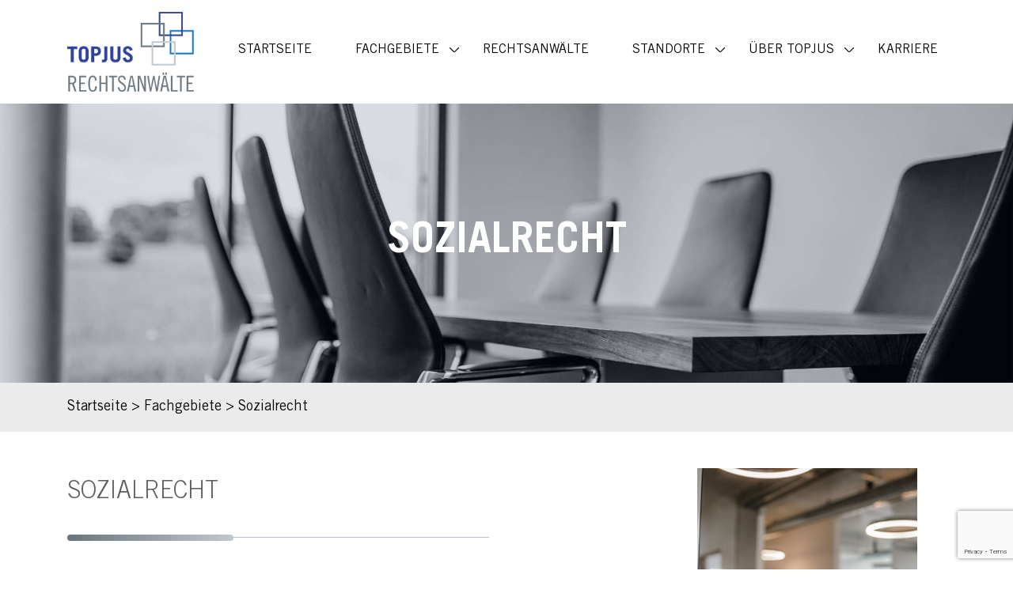

--- FILE ---
content_type: text/html; charset=utf-8
request_url: https://www.google.com/recaptcha/api2/anchor?ar=1&k=6Le-9qQfAAAAANjQovBGHTlsEFseR8ilk1OAupSg&co=aHR0cHM6Ly93d3cudG9wanVzLmRlOjQ0Mw..&hl=en&v=PoyoqOPhxBO7pBk68S4YbpHZ&size=invisible&anchor-ms=20000&execute-ms=30000&cb=k0jk127o2rmt
body_size: 48635
content:
<!DOCTYPE HTML><html dir="ltr" lang="en"><head><meta http-equiv="Content-Type" content="text/html; charset=UTF-8">
<meta http-equiv="X-UA-Compatible" content="IE=edge">
<title>reCAPTCHA</title>
<style type="text/css">
/* cyrillic-ext */
@font-face {
  font-family: 'Roboto';
  font-style: normal;
  font-weight: 400;
  font-stretch: 100%;
  src: url(//fonts.gstatic.com/s/roboto/v48/KFO7CnqEu92Fr1ME7kSn66aGLdTylUAMa3GUBHMdazTgWw.woff2) format('woff2');
  unicode-range: U+0460-052F, U+1C80-1C8A, U+20B4, U+2DE0-2DFF, U+A640-A69F, U+FE2E-FE2F;
}
/* cyrillic */
@font-face {
  font-family: 'Roboto';
  font-style: normal;
  font-weight: 400;
  font-stretch: 100%;
  src: url(//fonts.gstatic.com/s/roboto/v48/KFO7CnqEu92Fr1ME7kSn66aGLdTylUAMa3iUBHMdazTgWw.woff2) format('woff2');
  unicode-range: U+0301, U+0400-045F, U+0490-0491, U+04B0-04B1, U+2116;
}
/* greek-ext */
@font-face {
  font-family: 'Roboto';
  font-style: normal;
  font-weight: 400;
  font-stretch: 100%;
  src: url(//fonts.gstatic.com/s/roboto/v48/KFO7CnqEu92Fr1ME7kSn66aGLdTylUAMa3CUBHMdazTgWw.woff2) format('woff2');
  unicode-range: U+1F00-1FFF;
}
/* greek */
@font-face {
  font-family: 'Roboto';
  font-style: normal;
  font-weight: 400;
  font-stretch: 100%;
  src: url(//fonts.gstatic.com/s/roboto/v48/KFO7CnqEu92Fr1ME7kSn66aGLdTylUAMa3-UBHMdazTgWw.woff2) format('woff2');
  unicode-range: U+0370-0377, U+037A-037F, U+0384-038A, U+038C, U+038E-03A1, U+03A3-03FF;
}
/* math */
@font-face {
  font-family: 'Roboto';
  font-style: normal;
  font-weight: 400;
  font-stretch: 100%;
  src: url(//fonts.gstatic.com/s/roboto/v48/KFO7CnqEu92Fr1ME7kSn66aGLdTylUAMawCUBHMdazTgWw.woff2) format('woff2');
  unicode-range: U+0302-0303, U+0305, U+0307-0308, U+0310, U+0312, U+0315, U+031A, U+0326-0327, U+032C, U+032F-0330, U+0332-0333, U+0338, U+033A, U+0346, U+034D, U+0391-03A1, U+03A3-03A9, U+03B1-03C9, U+03D1, U+03D5-03D6, U+03F0-03F1, U+03F4-03F5, U+2016-2017, U+2034-2038, U+203C, U+2040, U+2043, U+2047, U+2050, U+2057, U+205F, U+2070-2071, U+2074-208E, U+2090-209C, U+20D0-20DC, U+20E1, U+20E5-20EF, U+2100-2112, U+2114-2115, U+2117-2121, U+2123-214F, U+2190, U+2192, U+2194-21AE, U+21B0-21E5, U+21F1-21F2, U+21F4-2211, U+2213-2214, U+2216-22FF, U+2308-230B, U+2310, U+2319, U+231C-2321, U+2336-237A, U+237C, U+2395, U+239B-23B7, U+23D0, U+23DC-23E1, U+2474-2475, U+25AF, U+25B3, U+25B7, U+25BD, U+25C1, U+25CA, U+25CC, U+25FB, U+266D-266F, U+27C0-27FF, U+2900-2AFF, U+2B0E-2B11, U+2B30-2B4C, U+2BFE, U+3030, U+FF5B, U+FF5D, U+1D400-1D7FF, U+1EE00-1EEFF;
}
/* symbols */
@font-face {
  font-family: 'Roboto';
  font-style: normal;
  font-weight: 400;
  font-stretch: 100%;
  src: url(//fonts.gstatic.com/s/roboto/v48/KFO7CnqEu92Fr1ME7kSn66aGLdTylUAMaxKUBHMdazTgWw.woff2) format('woff2');
  unicode-range: U+0001-000C, U+000E-001F, U+007F-009F, U+20DD-20E0, U+20E2-20E4, U+2150-218F, U+2190, U+2192, U+2194-2199, U+21AF, U+21E6-21F0, U+21F3, U+2218-2219, U+2299, U+22C4-22C6, U+2300-243F, U+2440-244A, U+2460-24FF, U+25A0-27BF, U+2800-28FF, U+2921-2922, U+2981, U+29BF, U+29EB, U+2B00-2BFF, U+4DC0-4DFF, U+FFF9-FFFB, U+10140-1018E, U+10190-1019C, U+101A0, U+101D0-101FD, U+102E0-102FB, U+10E60-10E7E, U+1D2C0-1D2D3, U+1D2E0-1D37F, U+1F000-1F0FF, U+1F100-1F1AD, U+1F1E6-1F1FF, U+1F30D-1F30F, U+1F315, U+1F31C, U+1F31E, U+1F320-1F32C, U+1F336, U+1F378, U+1F37D, U+1F382, U+1F393-1F39F, U+1F3A7-1F3A8, U+1F3AC-1F3AF, U+1F3C2, U+1F3C4-1F3C6, U+1F3CA-1F3CE, U+1F3D4-1F3E0, U+1F3ED, U+1F3F1-1F3F3, U+1F3F5-1F3F7, U+1F408, U+1F415, U+1F41F, U+1F426, U+1F43F, U+1F441-1F442, U+1F444, U+1F446-1F449, U+1F44C-1F44E, U+1F453, U+1F46A, U+1F47D, U+1F4A3, U+1F4B0, U+1F4B3, U+1F4B9, U+1F4BB, U+1F4BF, U+1F4C8-1F4CB, U+1F4D6, U+1F4DA, U+1F4DF, U+1F4E3-1F4E6, U+1F4EA-1F4ED, U+1F4F7, U+1F4F9-1F4FB, U+1F4FD-1F4FE, U+1F503, U+1F507-1F50B, U+1F50D, U+1F512-1F513, U+1F53E-1F54A, U+1F54F-1F5FA, U+1F610, U+1F650-1F67F, U+1F687, U+1F68D, U+1F691, U+1F694, U+1F698, U+1F6AD, U+1F6B2, U+1F6B9-1F6BA, U+1F6BC, U+1F6C6-1F6CF, U+1F6D3-1F6D7, U+1F6E0-1F6EA, U+1F6F0-1F6F3, U+1F6F7-1F6FC, U+1F700-1F7FF, U+1F800-1F80B, U+1F810-1F847, U+1F850-1F859, U+1F860-1F887, U+1F890-1F8AD, U+1F8B0-1F8BB, U+1F8C0-1F8C1, U+1F900-1F90B, U+1F93B, U+1F946, U+1F984, U+1F996, U+1F9E9, U+1FA00-1FA6F, U+1FA70-1FA7C, U+1FA80-1FA89, U+1FA8F-1FAC6, U+1FACE-1FADC, U+1FADF-1FAE9, U+1FAF0-1FAF8, U+1FB00-1FBFF;
}
/* vietnamese */
@font-face {
  font-family: 'Roboto';
  font-style: normal;
  font-weight: 400;
  font-stretch: 100%;
  src: url(//fonts.gstatic.com/s/roboto/v48/KFO7CnqEu92Fr1ME7kSn66aGLdTylUAMa3OUBHMdazTgWw.woff2) format('woff2');
  unicode-range: U+0102-0103, U+0110-0111, U+0128-0129, U+0168-0169, U+01A0-01A1, U+01AF-01B0, U+0300-0301, U+0303-0304, U+0308-0309, U+0323, U+0329, U+1EA0-1EF9, U+20AB;
}
/* latin-ext */
@font-face {
  font-family: 'Roboto';
  font-style: normal;
  font-weight: 400;
  font-stretch: 100%;
  src: url(//fonts.gstatic.com/s/roboto/v48/KFO7CnqEu92Fr1ME7kSn66aGLdTylUAMa3KUBHMdazTgWw.woff2) format('woff2');
  unicode-range: U+0100-02BA, U+02BD-02C5, U+02C7-02CC, U+02CE-02D7, U+02DD-02FF, U+0304, U+0308, U+0329, U+1D00-1DBF, U+1E00-1E9F, U+1EF2-1EFF, U+2020, U+20A0-20AB, U+20AD-20C0, U+2113, U+2C60-2C7F, U+A720-A7FF;
}
/* latin */
@font-face {
  font-family: 'Roboto';
  font-style: normal;
  font-weight: 400;
  font-stretch: 100%;
  src: url(//fonts.gstatic.com/s/roboto/v48/KFO7CnqEu92Fr1ME7kSn66aGLdTylUAMa3yUBHMdazQ.woff2) format('woff2');
  unicode-range: U+0000-00FF, U+0131, U+0152-0153, U+02BB-02BC, U+02C6, U+02DA, U+02DC, U+0304, U+0308, U+0329, U+2000-206F, U+20AC, U+2122, U+2191, U+2193, U+2212, U+2215, U+FEFF, U+FFFD;
}
/* cyrillic-ext */
@font-face {
  font-family: 'Roboto';
  font-style: normal;
  font-weight: 500;
  font-stretch: 100%;
  src: url(//fonts.gstatic.com/s/roboto/v48/KFO7CnqEu92Fr1ME7kSn66aGLdTylUAMa3GUBHMdazTgWw.woff2) format('woff2');
  unicode-range: U+0460-052F, U+1C80-1C8A, U+20B4, U+2DE0-2DFF, U+A640-A69F, U+FE2E-FE2F;
}
/* cyrillic */
@font-face {
  font-family: 'Roboto';
  font-style: normal;
  font-weight: 500;
  font-stretch: 100%;
  src: url(//fonts.gstatic.com/s/roboto/v48/KFO7CnqEu92Fr1ME7kSn66aGLdTylUAMa3iUBHMdazTgWw.woff2) format('woff2');
  unicode-range: U+0301, U+0400-045F, U+0490-0491, U+04B0-04B1, U+2116;
}
/* greek-ext */
@font-face {
  font-family: 'Roboto';
  font-style: normal;
  font-weight: 500;
  font-stretch: 100%;
  src: url(//fonts.gstatic.com/s/roboto/v48/KFO7CnqEu92Fr1ME7kSn66aGLdTylUAMa3CUBHMdazTgWw.woff2) format('woff2');
  unicode-range: U+1F00-1FFF;
}
/* greek */
@font-face {
  font-family: 'Roboto';
  font-style: normal;
  font-weight: 500;
  font-stretch: 100%;
  src: url(//fonts.gstatic.com/s/roboto/v48/KFO7CnqEu92Fr1ME7kSn66aGLdTylUAMa3-UBHMdazTgWw.woff2) format('woff2');
  unicode-range: U+0370-0377, U+037A-037F, U+0384-038A, U+038C, U+038E-03A1, U+03A3-03FF;
}
/* math */
@font-face {
  font-family: 'Roboto';
  font-style: normal;
  font-weight: 500;
  font-stretch: 100%;
  src: url(//fonts.gstatic.com/s/roboto/v48/KFO7CnqEu92Fr1ME7kSn66aGLdTylUAMawCUBHMdazTgWw.woff2) format('woff2');
  unicode-range: U+0302-0303, U+0305, U+0307-0308, U+0310, U+0312, U+0315, U+031A, U+0326-0327, U+032C, U+032F-0330, U+0332-0333, U+0338, U+033A, U+0346, U+034D, U+0391-03A1, U+03A3-03A9, U+03B1-03C9, U+03D1, U+03D5-03D6, U+03F0-03F1, U+03F4-03F5, U+2016-2017, U+2034-2038, U+203C, U+2040, U+2043, U+2047, U+2050, U+2057, U+205F, U+2070-2071, U+2074-208E, U+2090-209C, U+20D0-20DC, U+20E1, U+20E5-20EF, U+2100-2112, U+2114-2115, U+2117-2121, U+2123-214F, U+2190, U+2192, U+2194-21AE, U+21B0-21E5, U+21F1-21F2, U+21F4-2211, U+2213-2214, U+2216-22FF, U+2308-230B, U+2310, U+2319, U+231C-2321, U+2336-237A, U+237C, U+2395, U+239B-23B7, U+23D0, U+23DC-23E1, U+2474-2475, U+25AF, U+25B3, U+25B7, U+25BD, U+25C1, U+25CA, U+25CC, U+25FB, U+266D-266F, U+27C0-27FF, U+2900-2AFF, U+2B0E-2B11, U+2B30-2B4C, U+2BFE, U+3030, U+FF5B, U+FF5D, U+1D400-1D7FF, U+1EE00-1EEFF;
}
/* symbols */
@font-face {
  font-family: 'Roboto';
  font-style: normal;
  font-weight: 500;
  font-stretch: 100%;
  src: url(//fonts.gstatic.com/s/roboto/v48/KFO7CnqEu92Fr1ME7kSn66aGLdTylUAMaxKUBHMdazTgWw.woff2) format('woff2');
  unicode-range: U+0001-000C, U+000E-001F, U+007F-009F, U+20DD-20E0, U+20E2-20E4, U+2150-218F, U+2190, U+2192, U+2194-2199, U+21AF, U+21E6-21F0, U+21F3, U+2218-2219, U+2299, U+22C4-22C6, U+2300-243F, U+2440-244A, U+2460-24FF, U+25A0-27BF, U+2800-28FF, U+2921-2922, U+2981, U+29BF, U+29EB, U+2B00-2BFF, U+4DC0-4DFF, U+FFF9-FFFB, U+10140-1018E, U+10190-1019C, U+101A0, U+101D0-101FD, U+102E0-102FB, U+10E60-10E7E, U+1D2C0-1D2D3, U+1D2E0-1D37F, U+1F000-1F0FF, U+1F100-1F1AD, U+1F1E6-1F1FF, U+1F30D-1F30F, U+1F315, U+1F31C, U+1F31E, U+1F320-1F32C, U+1F336, U+1F378, U+1F37D, U+1F382, U+1F393-1F39F, U+1F3A7-1F3A8, U+1F3AC-1F3AF, U+1F3C2, U+1F3C4-1F3C6, U+1F3CA-1F3CE, U+1F3D4-1F3E0, U+1F3ED, U+1F3F1-1F3F3, U+1F3F5-1F3F7, U+1F408, U+1F415, U+1F41F, U+1F426, U+1F43F, U+1F441-1F442, U+1F444, U+1F446-1F449, U+1F44C-1F44E, U+1F453, U+1F46A, U+1F47D, U+1F4A3, U+1F4B0, U+1F4B3, U+1F4B9, U+1F4BB, U+1F4BF, U+1F4C8-1F4CB, U+1F4D6, U+1F4DA, U+1F4DF, U+1F4E3-1F4E6, U+1F4EA-1F4ED, U+1F4F7, U+1F4F9-1F4FB, U+1F4FD-1F4FE, U+1F503, U+1F507-1F50B, U+1F50D, U+1F512-1F513, U+1F53E-1F54A, U+1F54F-1F5FA, U+1F610, U+1F650-1F67F, U+1F687, U+1F68D, U+1F691, U+1F694, U+1F698, U+1F6AD, U+1F6B2, U+1F6B9-1F6BA, U+1F6BC, U+1F6C6-1F6CF, U+1F6D3-1F6D7, U+1F6E0-1F6EA, U+1F6F0-1F6F3, U+1F6F7-1F6FC, U+1F700-1F7FF, U+1F800-1F80B, U+1F810-1F847, U+1F850-1F859, U+1F860-1F887, U+1F890-1F8AD, U+1F8B0-1F8BB, U+1F8C0-1F8C1, U+1F900-1F90B, U+1F93B, U+1F946, U+1F984, U+1F996, U+1F9E9, U+1FA00-1FA6F, U+1FA70-1FA7C, U+1FA80-1FA89, U+1FA8F-1FAC6, U+1FACE-1FADC, U+1FADF-1FAE9, U+1FAF0-1FAF8, U+1FB00-1FBFF;
}
/* vietnamese */
@font-face {
  font-family: 'Roboto';
  font-style: normal;
  font-weight: 500;
  font-stretch: 100%;
  src: url(//fonts.gstatic.com/s/roboto/v48/KFO7CnqEu92Fr1ME7kSn66aGLdTylUAMa3OUBHMdazTgWw.woff2) format('woff2');
  unicode-range: U+0102-0103, U+0110-0111, U+0128-0129, U+0168-0169, U+01A0-01A1, U+01AF-01B0, U+0300-0301, U+0303-0304, U+0308-0309, U+0323, U+0329, U+1EA0-1EF9, U+20AB;
}
/* latin-ext */
@font-face {
  font-family: 'Roboto';
  font-style: normal;
  font-weight: 500;
  font-stretch: 100%;
  src: url(//fonts.gstatic.com/s/roboto/v48/KFO7CnqEu92Fr1ME7kSn66aGLdTylUAMa3KUBHMdazTgWw.woff2) format('woff2');
  unicode-range: U+0100-02BA, U+02BD-02C5, U+02C7-02CC, U+02CE-02D7, U+02DD-02FF, U+0304, U+0308, U+0329, U+1D00-1DBF, U+1E00-1E9F, U+1EF2-1EFF, U+2020, U+20A0-20AB, U+20AD-20C0, U+2113, U+2C60-2C7F, U+A720-A7FF;
}
/* latin */
@font-face {
  font-family: 'Roboto';
  font-style: normal;
  font-weight: 500;
  font-stretch: 100%;
  src: url(//fonts.gstatic.com/s/roboto/v48/KFO7CnqEu92Fr1ME7kSn66aGLdTylUAMa3yUBHMdazQ.woff2) format('woff2');
  unicode-range: U+0000-00FF, U+0131, U+0152-0153, U+02BB-02BC, U+02C6, U+02DA, U+02DC, U+0304, U+0308, U+0329, U+2000-206F, U+20AC, U+2122, U+2191, U+2193, U+2212, U+2215, U+FEFF, U+FFFD;
}
/* cyrillic-ext */
@font-face {
  font-family: 'Roboto';
  font-style: normal;
  font-weight: 900;
  font-stretch: 100%;
  src: url(//fonts.gstatic.com/s/roboto/v48/KFO7CnqEu92Fr1ME7kSn66aGLdTylUAMa3GUBHMdazTgWw.woff2) format('woff2');
  unicode-range: U+0460-052F, U+1C80-1C8A, U+20B4, U+2DE0-2DFF, U+A640-A69F, U+FE2E-FE2F;
}
/* cyrillic */
@font-face {
  font-family: 'Roboto';
  font-style: normal;
  font-weight: 900;
  font-stretch: 100%;
  src: url(//fonts.gstatic.com/s/roboto/v48/KFO7CnqEu92Fr1ME7kSn66aGLdTylUAMa3iUBHMdazTgWw.woff2) format('woff2');
  unicode-range: U+0301, U+0400-045F, U+0490-0491, U+04B0-04B1, U+2116;
}
/* greek-ext */
@font-face {
  font-family: 'Roboto';
  font-style: normal;
  font-weight: 900;
  font-stretch: 100%;
  src: url(//fonts.gstatic.com/s/roboto/v48/KFO7CnqEu92Fr1ME7kSn66aGLdTylUAMa3CUBHMdazTgWw.woff2) format('woff2');
  unicode-range: U+1F00-1FFF;
}
/* greek */
@font-face {
  font-family: 'Roboto';
  font-style: normal;
  font-weight: 900;
  font-stretch: 100%;
  src: url(//fonts.gstatic.com/s/roboto/v48/KFO7CnqEu92Fr1ME7kSn66aGLdTylUAMa3-UBHMdazTgWw.woff2) format('woff2');
  unicode-range: U+0370-0377, U+037A-037F, U+0384-038A, U+038C, U+038E-03A1, U+03A3-03FF;
}
/* math */
@font-face {
  font-family: 'Roboto';
  font-style: normal;
  font-weight: 900;
  font-stretch: 100%;
  src: url(//fonts.gstatic.com/s/roboto/v48/KFO7CnqEu92Fr1ME7kSn66aGLdTylUAMawCUBHMdazTgWw.woff2) format('woff2');
  unicode-range: U+0302-0303, U+0305, U+0307-0308, U+0310, U+0312, U+0315, U+031A, U+0326-0327, U+032C, U+032F-0330, U+0332-0333, U+0338, U+033A, U+0346, U+034D, U+0391-03A1, U+03A3-03A9, U+03B1-03C9, U+03D1, U+03D5-03D6, U+03F0-03F1, U+03F4-03F5, U+2016-2017, U+2034-2038, U+203C, U+2040, U+2043, U+2047, U+2050, U+2057, U+205F, U+2070-2071, U+2074-208E, U+2090-209C, U+20D0-20DC, U+20E1, U+20E5-20EF, U+2100-2112, U+2114-2115, U+2117-2121, U+2123-214F, U+2190, U+2192, U+2194-21AE, U+21B0-21E5, U+21F1-21F2, U+21F4-2211, U+2213-2214, U+2216-22FF, U+2308-230B, U+2310, U+2319, U+231C-2321, U+2336-237A, U+237C, U+2395, U+239B-23B7, U+23D0, U+23DC-23E1, U+2474-2475, U+25AF, U+25B3, U+25B7, U+25BD, U+25C1, U+25CA, U+25CC, U+25FB, U+266D-266F, U+27C0-27FF, U+2900-2AFF, U+2B0E-2B11, U+2B30-2B4C, U+2BFE, U+3030, U+FF5B, U+FF5D, U+1D400-1D7FF, U+1EE00-1EEFF;
}
/* symbols */
@font-face {
  font-family: 'Roboto';
  font-style: normal;
  font-weight: 900;
  font-stretch: 100%;
  src: url(//fonts.gstatic.com/s/roboto/v48/KFO7CnqEu92Fr1ME7kSn66aGLdTylUAMaxKUBHMdazTgWw.woff2) format('woff2');
  unicode-range: U+0001-000C, U+000E-001F, U+007F-009F, U+20DD-20E0, U+20E2-20E4, U+2150-218F, U+2190, U+2192, U+2194-2199, U+21AF, U+21E6-21F0, U+21F3, U+2218-2219, U+2299, U+22C4-22C6, U+2300-243F, U+2440-244A, U+2460-24FF, U+25A0-27BF, U+2800-28FF, U+2921-2922, U+2981, U+29BF, U+29EB, U+2B00-2BFF, U+4DC0-4DFF, U+FFF9-FFFB, U+10140-1018E, U+10190-1019C, U+101A0, U+101D0-101FD, U+102E0-102FB, U+10E60-10E7E, U+1D2C0-1D2D3, U+1D2E0-1D37F, U+1F000-1F0FF, U+1F100-1F1AD, U+1F1E6-1F1FF, U+1F30D-1F30F, U+1F315, U+1F31C, U+1F31E, U+1F320-1F32C, U+1F336, U+1F378, U+1F37D, U+1F382, U+1F393-1F39F, U+1F3A7-1F3A8, U+1F3AC-1F3AF, U+1F3C2, U+1F3C4-1F3C6, U+1F3CA-1F3CE, U+1F3D4-1F3E0, U+1F3ED, U+1F3F1-1F3F3, U+1F3F5-1F3F7, U+1F408, U+1F415, U+1F41F, U+1F426, U+1F43F, U+1F441-1F442, U+1F444, U+1F446-1F449, U+1F44C-1F44E, U+1F453, U+1F46A, U+1F47D, U+1F4A3, U+1F4B0, U+1F4B3, U+1F4B9, U+1F4BB, U+1F4BF, U+1F4C8-1F4CB, U+1F4D6, U+1F4DA, U+1F4DF, U+1F4E3-1F4E6, U+1F4EA-1F4ED, U+1F4F7, U+1F4F9-1F4FB, U+1F4FD-1F4FE, U+1F503, U+1F507-1F50B, U+1F50D, U+1F512-1F513, U+1F53E-1F54A, U+1F54F-1F5FA, U+1F610, U+1F650-1F67F, U+1F687, U+1F68D, U+1F691, U+1F694, U+1F698, U+1F6AD, U+1F6B2, U+1F6B9-1F6BA, U+1F6BC, U+1F6C6-1F6CF, U+1F6D3-1F6D7, U+1F6E0-1F6EA, U+1F6F0-1F6F3, U+1F6F7-1F6FC, U+1F700-1F7FF, U+1F800-1F80B, U+1F810-1F847, U+1F850-1F859, U+1F860-1F887, U+1F890-1F8AD, U+1F8B0-1F8BB, U+1F8C0-1F8C1, U+1F900-1F90B, U+1F93B, U+1F946, U+1F984, U+1F996, U+1F9E9, U+1FA00-1FA6F, U+1FA70-1FA7C, U+1FA80-1FA89, U+1FA8F-1FAC6, U+1FACE-1FADC, U+1FADF-1FAE9, U+1FAF0-1FAF8, U+1FB00-1FBFF;
}
/* vietnamese */
@font-face {
  font-family: 'Roboto';
  font-style: normal;
  font-weight: 900;
  font-stretch: 100%;
  src: url(//fonts.gstatic.com/s/roboto/v48/KFO7CnqEu92Fr1ME7kSn66aGLdTylUAMa3OUBHMdazTgWw.woff2) format('woff2');
  unicode-range: U+0102-0103, U+0110-0111, U+0128-0129, U+0168-0169, U+01A0-01A1, U+01AF-01B0, U+0300-0301, U+0303-0304, U+0308-0309, U+0323, U+0329, U+1EA0-1EF9, U+20AB;
}
/* latin-ext */
@font-face {
  font-family: 'Roboto';
  font-style: normal;
  font-weight: 900;
  font-stretch: 100%;
  src: url(//fonts.gstatic.com/s/roboto/v48/KFO7CnqEu92Fr1ME7kSn66aGLdTylUAMa3KUBHMdazTgWw.woff2) format('woff2');
  unicode-range: U+0100-02BA, U+02BD-02C5, U+02C7-02CC, U+02CE-02D7, U+02DD-02FF, U+0304, U+0308, U+0329, U+1D00-1DBF, U+1E00-1E9F, U+1EF2-1EFF, U+2020, U+20A0-20AB, U+20AD-20C0, U+2113, U+2C60-2C7F, U+A720-A7FF;
}
/* latin */
@font-face {
  font-family: 'Roboto';
  font-style: normal;
  font-weight: 900;
  font-stretch: 100%;
  src: url(//fonts.gstatic.com/s/roboto/v48/KFO7CnqEu92Fr1ME7kSn66aGLdTylUAMa3yUBHMdazQ.woff2) format('woff2');
  unicode-range: U+0000-00FF, U+0131, U+0152-0153, U+02BB-02BC, U+02C6, U+02DA, U+02DC, U+0304, U+0308, U+0329, U+2000-206F, U+20AC, U+2122, U+2191, U+2193, U+2212, U+2215, U+FEFF, U+FFFD;
}

</style>
<link rel="stylesheet" type="text/css" href="https://www.gstatic.com/recaptcha/releases/PoyoqOPhxBO7pBk68S4YbpHZ/styles__ltr.css">
<script nonce="AQ2LUGA9WbburFZOqDCIRg" type="text/javascript">window['__recaptcha_api'] = 'https://www.google.com/recaptcha/api2/';</script>
<script type="text/javascript" src="https://www.gstatic.com/recaptcha/releases/PoyoqOPhxBO7pBk68S4YbpHZ/recaptcha__en.js" nonce="AQ2LUGA9WbburFZOqDCIRg">
      
    </script></head>
<body><div id="rc-anchor-alert" class="rc-anchor-alert"></div>
<input type="hidden" id="recaptcha-token" value="[base64]">
<script type="text/javascript" nonce="AQ2LUGA9WbburFZOqDCIRg">
      recaptcha.anchor.Main.init("[\x22ainput\x22,[\x22bgdata\x22,\x22\x22,\[base64]/[base64]/[base64]/[base64]/[base64]/UltsKytdPUU6KEU8MjA0OD9SW2wrK109RT4+NnwxOTI6KChFJjY0NTEyKT09NTUyOTYmJk0rMTxjLmxlbmd0aCYmKGMuY2hhckNvZGVBdChNKzEpJjY0NTEyKT09NTYzMjA/[base64]/[base64]/[base64]/[base64]/[base64]/[base64]/[base64]\x22,\[base64]\x22,\[base64]/[base64]/wp/Cvz7DpD7Cs8OSeUN0wrQNwpZTd8KsejjCosOOw77CuDvCp0pxw7PDjknDhB7CgRV1wqHDr8Oowposw6kFRMKYKGrCvsKqAMOhwrXDkwkQwqHDmsKBAQYMRMOhMEwNQMO6T3XDl8Kww7HDrGtCHwoOw4jCkMOZw4RQwpnDnlrCkhJ/w7zCqBlQwrgudiUlZVXCk8K/w7bChcKuw7IJNjHCpxZ6wolhLsKhc8K1wrHCqhQFfxDCi27DhGcJw6k7w5nDqCtDcntRFcKgw4pMw7RowrIYw53DhyDCrTfClsKKwq/DjSg/ZsK0woHDjxkfbMO7w47DlMKtw6vDokfCq1NUdsOfFcKnH8KLw4fDn8KgHxl4woDCnMO/dlU9KcKRGjvCvWgFwpRCUWF4aMOhYkPDk03CscO4FsOVYSLClFImQ8KscsKyw5LCrlZSRcOSwpLClMKOw6fDnjFjw6JwAsOsw44XJk3Dox11GXJLw6cMwpQVXMOuKjdnfcKqfW/[base64]/CiFdNQHrDrBbDvMK2MMKzfxIQw4o5cRjCj1Buwooaw7nDp8KTNVLCvULDrcKbRsK2RsO2w6wGWcOIKcKXLxTDjwFgAsOzwrnCkio7w6XDncKJXcKeaMKuJ2xTw7N6w4tiw4k2CwUpfWLCmSzCvsOEAjcrwonDrcOUwrfCiyZHw7gBwr/DmCTDuQQiwqzCjsOhVcOCFMKlw6ZaP8Ktw4wdwpjClMKERzY8S8OSAMKyw7HDv35pw7dtwp/Cv0PDqX1ODcKKw5AxwqUcX2bDhsOLeH/DkEZ/XcKFN1DDgifDrWDChzYdDMK0HsKdw4PDpsKWw6jDiMKVbMKbw4TCg0XDtEnDrC8qwqI5w6s+wqJAFcK8w7nDjsOjKsKewp7CqS3Do8KDdsOrwr7Ch8Ozw6jCncKqw6J/wrgSw7NBFTTClgTDsXULecKbSsK7WMKKw5/Dti9Ow5VRRjrCgSoxw40HVCrDmsKvwrzDjMK2wqnDthBtw6nCpcO/[base64]/SVPDisKHQzTDrWJAV8K9FcKFw4jCgcKVPsKOL8OSU3towo/Cm8KUwoTCqcKbISDDu8Odw5J3BMKww7nDr8K0w7tWEVXCn8KVFS4GVgnCgsOGw57ClMKqYUgvU8KVKMOWwrsrwo0cYlXDrcO3wp0iwqbCkyPDlk/Dt8KTbsKgeEwnXsKDwohjw6zDjyvDlsOlZ8OEAxzDj8KuXMKnw4sqchsWFkhMH8OtZH/CssKVbMO3w7/[base64]/wotkw78FVMOywqRzWn/CqDxGw5sqacOcS1jCkzPCjjfCp2VoKcKYDcKlaMOFKsO+a8O3w7AhDF1NFh7CiMOhYBnDnsKQw7XDrzvCu8OIw5l+WjPDpEbCq3FVwqscVsKhb8OewqVseVw/Z8OowoFSCcKcVjnDrgnDqj8mJwwST8KSwpxTSMKYwoBPwphLw7XChEJfwrh9YFnDkcOleMO4EiDDlDVzKmPDmU7Dm8OAf8OZFTgidlnDkMONwrbDhRfCsik3wonCnS/CvsKCw4DDjcO0LsOqw5jDmMKsZBwUFMKXw6TDlWhew5XDjm/Dg8K+MF7DhV9vRHg6w6vCn1PDisKTw4HDkHxXwq4hw48swplkaVLDjwnCncK/w4HDr8K2ecKkR0M3Sx7Dv8K5MDzDilMIwqXCrklCw44VNFR5ATBTwr7CosK3IgguwrrCjXx0w70Cwp/CvcOCeC/[base64]/MMKdHcKcwpLDvD7CnW5Zw7DDmDzCqDh0wozCjjYiw4BRdn0Vw54rw4UMXVrDoR/DpcK7w7TCoXTDqsKJNcOpM21vFsOUNMOQwqLDm3vCpMOIHsKCbDrCgcKdwqvDtMKRKjjCkcOCUsKSwqJmwqTDk8KewrnCpcONET/ChmPDjsKzw4g0w5vDrcKRNW8uUWAVwrzCo1AdMnXDmHNRwrnDl8KRw7QfB8Ozw4BLwpVZwqkoSjTCvcKYwrhpUcKtwqgoZsOYwpw8wo/Cin07PcK+woLDlcOVwoFew6zDqgTCiiQbERsRZmfDnsKEw6VFZGMXwqrDkcKZw7TDumXChcOef2Mnwr7DoWAvR8Oowp/Dv8OtWcOTK8Ogw5/[base64]/wpvDu8O/w4FQN0DClsK0fGJCw5U4TnjDgX7DlsKJSMK0H8O3UsKQwqrCnizCrwzCncKWw4Uaw48hGMOgwqDCoCzCn0DDgwzCuFbDsHbDgxnDoBNyV2fDpzceZT91CsKFax7DsMORw6fDgsKfwplEw4Buw53Do1bCjV50cMKpIx4qaC/DlcO8AQHDlMKMwoDDrTFBfkjCkcKqwo1wWcOfwrs+wrkpeMO3aQ4uDcODw7VYXn9mwpBsbMO2wphwwoxkUsOXaRDCi8OAw6Yew77Cj8OEFcKBwqFISMOQZXLDkUXCo0bCrnN1w4YlXRJTODrCggMpasOMwp1Aw7/CgsOSwqjDhWAbK8OdcMOhQXNBCsOvwp4xwq3Cqm1xwoEqwoNpwrPCsT9vCzt2McKNwr7CpSzCtcOCwpbCpDzDtnbDlEFBw6zDt2cGwrvDhhZaSsOROxMeJsKPBsKWKj3CrMKcNsKQw4zDpMKXNQlFwrR9RSxYw711w6TDmMOMw7jDhiLCscOpw7JeXMKBfW/[base64]/Cv3nCiMKcwrpHw75lHMOiAcK9fcKwYsKEw4HCtsOqw4PCsT8Cwp0ldXhuSVQUIcKbHMK0FcOJBcOMOiJdwrMawqXDt8KDFcOOIcO6wr9ZD8OTwooiw5/CjcObwp5Lw6sxwqPDhAcZbTTDlcO6R8K1w7/DnMKpNcK0UsOKKBfDp8OowqjCrB8lw5PDi8KJCcKZw6cWI8Kpw5fCkHgHNX0iwr1hYGHDmglhw7zCk8KAw4QWwovDrsOiwrzCmsK+S0LCpGfDgQHDrcOgw5RBacOKB8KFw7RCYgHDmW/DlnoewoZ3ISLCo8K6w47DmBANIn5wwq5uw71zw4NAZz3DkkvCpntHwqlSw58Nw7Vbw4fDrHbDvMKswpzDs8KxRjkyw5fCgRXDtcKTwqTCgAnCo0E4XztVw5/DnUzDggRgccO0ccKhwrYyEsOYwpXCqcK7L8OXcl9+MhsuYcKsVMK/[base64]/wos3OBQnwrnDphl4wq1nwoDDg8K4wqVxM2kaQ8OMw4IqwpA1YxNVJcO4wq9GPHIueUvCiFbDpltYw6rClxvDo8OBIDtaJsKcw7jDgj3Ct1ksCSLCksOJwo9Jw6BcYMKDwoLDpsKIwpPDpMOIwp7CjMKPBMO/wrnCtS3CvMKJwpcUVMKKfGNRwqPCjcOWw6jCih/DsEN7w5PDgXw6w5Nvw6LCv8OAOwzCn8Odw4dHwrrCgXcpfQ3CikHDnMKBw5nCp8KzNsKew5piR8Ogw4bCnsKvdAnDo0DDr0FUwpfCgAHCtsO5WzxPPVjDlcOcQMK0Sj7CniTCvsOLw4ATwrXCgVDDi3Qow4fDmEvChgzDgcOLbMKxwo/[base64]/DhcOXcMK7wotnw4/CisKfQMOQfcKhwqdARE3DuD4iOMKScsOUGMKAwqYKd3XCjcOSEMKow7vDpcKGwpFyJ1JXw6nDj8OcO8O/wq9yb1jDn1/Cs8OTdcKoWTsLw77DvMKJw6A6XMOQwpxHBMO0w41NP8Ktw4deCcKmZTU6wp5Ew5rDgMOSwozCnMKERMOXwpzDnmdVw6HCgWvCucKUY8KHEMOcwrcxUsK9GMKkw58sasOAw5zDrsK4Z2M9w6pQMMOIwoBpw4p8wq7DvyPCnTTCicKMwrvCosKrwoTCmT/CrsKHw6nCqMKzZ8O8e1UmOUBHL17DhnQ9w6HCvVLCuMORPi0Ud8KrclDDohXCtT/[base64]/DucK8w6fDgGtCHcKsEQBSOxvCh8O3wpIkw7jCksKlfknChwlDEcO3w7ZYw4cAwqNqwoHDncOBbl/DtMKnw6nCqQnDlsO6XMKswr8zw6HCvVfDq8KdAMKcGU5hMsKMw5bDqU1PR8KZa8OTwoJHScOoeSsyK8K0CsOBw5DDkBdjKGMsw4vDmMO5QVvCt8KGw5/[base64]/Cl8KkwqtjbQDDmsKfw61iZ8Ohw5LCtcKzYsOGw5bChgRsworDkH5COsOTw4jCpsKJNMKFc8KOw45EWcOew5hVVMK/wrXClGLDgsKwb17Do8KxBcO4bMO8w7LDisKUXDLDk8K4wobCi8OiL8K6w6/DgcORw5xKwpE+Liwaw5x1dVUqfBDDgXrDmcOAHMKaI8OHw5QMD8OCFMKIw5w5wpvCkMK1w6fDllHDosOcXcO3UT1iOhnDo8OWQ8O5wqfDm8OtwoBYw5PCojI5BU/[base64]/[base64]/[base64]/DszVVw4kWP8KTCyDCgMK9wr/DrcO2OcKIe8KVG2Fqw69CwoI2V8OWw4jDh3fDvgwGNsKNJMKMw7PDq8Ozwq/[base64]/CqkM6w7DChDzCgsKKwqpWwpUgRsOmICpgwoTDpzLCo3XDqm7Dv0nDu8K3LlpewoQHw4HDmBjClcOvw7A6wpJvfcOYwpPDkcKrwpTCoCUaw5/DqsOkTgsbwp/CkHd5QnFawofCv01MEEbDkwjDhGvCn8OAwpbDii3DhX7DnsOeBl9WwrfDlcK5wozDgMOzD8KCwqMZUT7DlRFrwoPCq3MhVsKfYcKQejrDqsOTCMO4XMKNwr9ew7TCmV/DqMKrbsK/M8OLwoh5NsOYw5IAwpPDgcO5LmUYYcO9w6RvYMO+cGLDl8Kgwq9pP8KEw7fCuCDDtVoWwqUNwqN5bMObecKKBlbDk15gKsKRwrXDucOFwrHDiMKFw4DDig7CnHzCpsKawq/CnsKnw5vDgirDvcK1EsKDLFTDqMO1wovDkMOcw67CjcO2w6kRKcK0wp1iayo7wrMzwoQtEcKowqHCr0LDncKdw6zClMOwH0ZgwrUxwofCvMKVwo87OsKUPXzCtcOhwqfCq8OPw5HClgzDkwrCmMOWw47DtMOjwq4owotgFcO/wpk/woxxY8O/wocUDsKqw6saWsOawq09w4M1w7bDj1nCqxnDoG3CicOYasKCwo8HwqPDqMO5CsODDAgICcK/BRF1LcOjA8KTVMOcBcOawpPDhUTDtMKow6rCrQLDp3RcVTHCphoQwrNIw7I4wqXCoTTDszXDnMOPCMOmwohVwrvCtMKVw5fDuEJufsK2M8KPw73CtsObASE1IUvCt1g2wr/DgmRqw5LCr2nCvndTwoAoMVnDiMOHw54Mw67DjU5kH8KNLcKJBMKbQAJACsKWccOBw7pofgTDg0jCpcKCWVkcP1ETwp9AL8KkwqE+w5nDlGVvw5TDuBXDp8O6w7fDqS/DgjPDtkRMworDlW81ZsOtfgDCqhfCrMOYw7oRTQVZw4UILcORWcK7PE40HSLCh0/CpMKDXMOTMcKTcEXCkMKRc8OxMWLClSnDgMKxOcKMw6fDnWIXFQJuwqXCjMK/w6rDoMKVwoXDm8OoPCNow7jCuSPDq8O/w6knQzjDvsOsZCU4w6vDgsKywpsXw7/Com4Ywpcgw7RZLUbCl1sKw5nCg8KuKMKkw5VgMQxzGRTDscKbIHLCr8OyPW9cwqLCtlNIw4vDn8KWVMOUw7/CsMO1T28NKMOswqUEX8OOY3gmN8KdwqLCjMObw7LCssKmMMKUw4QmA8OhwqzCmgvDo8OnYHbDoCURwrwhwoDCssO8wpImYWbDk8O3NQ58EnJkw5jDrlVyw5fCh8KBSMOdO3N3w7Y0MsKTw5TClsODwp/[base64]/RHbCnMK6JsOYPWBQGEbDpT1fMTA9w4I4ZHfDryARBwrDtHJGwqV/w5lNM8ONPMOMwrPDvsKqX8Kzw5sVLAQlYMKpwpXDuMOHwrZjw6Yww4vDpcKnWcOUwqYpY8KdwogAw5vCn8Oaw6JiA8KrK8OgJMK8w7Bbw5NKw64Gw7HCr3JIw6/DvsKswqxDJcKkcxHDrcODQnzCoHHDu8OYwrTDqQYUw67CosO7TcORWMOUw5w8aCVcwqnDksOpwoAya1LDrMKwwqDCniITwqfDrsOjennDnsO7BxPCmcOKGBLCk01AwpLDrz3DrVULw4RbbcO4MFNpw4bDmcKDw7LCq8KnwrTDjz1pC8KswozCksKzMRdxwoPDgz1+w5/[base64]/Cq8KfwqbDkS93wrcVw7bDpsKUwponFsOsw4/ClGjClU7DgsOvw5tHEMOUwqABw5vCkcK4wp/CtVfCt3gHdsOuwrRQC8KOPcKgWRZve2lxw6DDk8KtQ2szUMOHwoArw5Z6w6EOJxZpFSkSJcOWbcOVwprDscKEwo3Cm0jDu8KdOcOjB8KjPcKUw4zCg8K8w4XCuTzCuQY4a39PCVrCgcOmG8O1GsKNKsK1wpI/IWRHXmrDgSfChktOwqjChXxGUMKKwqLDr8KCw4Btwp9HwrnDrcKfwqrCmsKQE8K5w4DCjcOMwrwzNRTCjMKowq7DvMO+cjzDh8OSwpvDn8K+FQ/DoEMDwqFWMMKAwr7DgDxpw44PesK/XlQkfndGw47DvGUsK8OnNMKBO0wnDjlXbcKbw4zCgsKxLMKOCXI2GmPCkX8PVBXDsMOAwrHCrBvDvXPDmcKJwp/CiSvCmATCrMO8PcKMEsK4wpzCkcOIN8K/XsO+w6bDgA/Cq1bDgl9pw6XDjsKzFRkGwqrDpAZiw6c7w5VxwrtYX3Y/woUhw69Mfwtmd2HDgkvDmcOuKT8vwosDWy7CsCwmQcKTGcOow7/DuCLCo8KqwrfCicOhYMOMSj/DmAtBw7fDpG3DqsOHw6c1w5HDuMKFEC/DnTEUwqPDgSFKfj7CqMOCwq0awofDtBJDPsK3wrlpwrnDuMO/w6TDuV02w5HClcKSwolZwp9gKcOKw7/DtMKkEcO1OsKowqTCr8Kew5Jfw4bCtcKjw59UWcKHesOxB8Osw5jCpErCuMO/[base64]/w7YAYRlPFcOZw5DDpCLDjDlVYAHDjsKtw7TCscO7dMO6w5LClw0Nw5BdeWIIGlDDjsOlf8K0wr1/w7rClCHDp1LDkVh+fcKOaU0CWQNab8KZdsOPw7bCm3/[base64]/[base64]/[base64]/[base64]/w4tncEfDo8KPfBM+w4NVZcOxw43DjMKxI8KbVsOqw5/Cr8K4ViMRwrFYTsKtb8KawojDm3TCu8OEwofCtxc+WsOuACLCiy4Xw51qU1dxwp/[base64]/CocOXw6XDicOvw7cNKS/CsmzDnApbGHjCux8Gw6kAw5rCp3/CmV/[base64]/ScKOw710w54mGcO5dDM2DSPCjyLDgMOPwrfDv21awo3CvkfDvsOHEWXCjMKnMsK9woJEXn/[base64]/OmBfDcKTwqsJOMOIRMOgwqzCnMOqw7PCoCdJOcK8UsK+QwDCgGdJw5pXwogeHsOiwrzCnh3CmWNyacKicsKtwq47L2sTLC8uA8KKwq3Dky/DvsKpw47ChDY9OXEARg9Nw7g8w4DDj1kvwozDuzjCqkvDn8OrL8OWNMK0woJpbX/Dh8KCD3zDjcOEwoHDtDPDrxs4woHCrA8mwovDoyLDuMOjw6BmwqDDpcOww4l4wp0iw7UOw4lqMMKwJMKFCnXDmMOlK3pTIsKTw64JwrDDkEPCtA5ww5HCisOfwoNNLcKNKH3DvMOTNsKGVSjDtF3DtsKMWTNsHBrDosOZRWrCpcOawr/DuTrCgQHDksKzwqtsJhE3C8OjW1dBw5UEw7hofMK+w5RudHbDt8Oww5DDrcKcV8OXwqFqQVbCrVTCgMKuZMOjw7/DgcKOwofCucO8wpfCuW4vwro5ejHCu0EKWlbDkCHCkMKew6/DhVYjwpVYw5wEwqszSMKESsOQPSTDp8KrwqlOFDlQQsOvK3oDYMKKwopvc8OvAcO5QcK/eCHDi2d8HcK+w4VnwoHDusKawqvDp8KNb2UIw7JEM8OBwp7Dt8K3DcK4GcKEw55tw4FHwqXDnFXDpcKcA2cUXGjDpXnCvF4nc0QhBUrDtkrCvGHDtcOgBTgFQ8KvwpHDiWnDlTfDgsKYwp7CrcOkwqFYw6EsOnrDpnjCijDCrxDCgFrCg8OXI8OhX8KFw4HCskJoQX/Do8OywpNww4N1Oz/CrzAULygcw6tPGBdFw7ssw4DDlcONwpVyT8KLw6FtO0AVWmfDs8KeGMKTRsO/diBrwqJ2C8KTeEtowoo1w4I5w4TDucOmwrAMdiHDicOTw4zDnw4DIltlMsK4ODfCo8KxwpkHIcKRXVlKJMOVbMKdwqY3JTosXcOZRzbDnBfCmcKYw6HCucO+dsOBwqEMw6XDmMK+HC3Ck8O5bsO7cAlcS8OdFGrCoTZOw6/DvwDCiX7DsgnDiiDCtGITwrrDrj7CkMO5Nx9OLcKZwrZ/w7YFw6PDqhcxw7lEdcO9bTfCtMKYMsOySFPCpjHDpRM/FzEGEcOBNMOfw6cew4EDR8OmwpbDkHYPIHXDmMK5wo4FPcONHHjDgsOZwoDDisKpwpRGwqtfT3dhJn3CliTCkmjDlnvCosKzZsOhecOEFX/Dp8OmTADDpmhoXnfDusKJFsOUwqgJLHEeV8ODS8Kfwq8SdsOCw7zCnmYVHifClD5TwrQwwoTCkRLDhgJQw4xNwqXClFLCkcK8VsKIworCijMKwpvCqVJ8TcOndFwaw51YwooYw6cCwpNPMsO/[base64]/DvhzClMKWH8K2J8OvR2ZhwqLDvgt7wqDCkg52BcKbw64pWWFuwqDCj8OiKcKsODQIWl3DscKcw5xJw4HDhFnCrVnCqQXDuDx/wqLDtMOXw7AtPMOJw67ChMKZw4QLXMKxwpLCnMK7UsKTfsOjw6QZSw5uwqzDoUvDvMOtRMO6w6APwqtQHMOYc8OAwrdjw7srUFLDuRx3w4DCvQ4Kw7ckHCPCicK9w5TCoXvCij10JMOOAyPDoMOuwp/CoMOkwq3Ch1oCE8KTwp01XgXClMKKwrYiMzErw7fDjMOdGMKTwphpagrDqsKPwrtgwrdVQsK0woDDucOSwo7CtsOVOznCpGNaMg7DnFdeFAcVUcKWw6ADMsKGccKpccOIw71bQcKxwrAQFcOHLcKjVAU6w6/ChcOoTMOnTBcnbMOWYcOrwrLCtRMUaCsxw79WwpTDksKdw6sqUcOfAsOSw4QPw7LCqMOLwrF4YsO3RMOhDi/[base64]/ClDfCqcOiwp8gw6I5Y0FCX8K8wooPPFtLwojCvTMrw6PDjMOtaB1Zwrclw7XDlsOVH8OEw4HDkXwvw6nDtcOVKVvCrsKYw6nCkTQsOXhWw59VJMODSHDCuAbCs8KTdcKqXsOAwpzDpCfCi8OUUsKSwp3Dv8KQDcO/wrVIwqnDlzVsbMOzwqBNOjHChGfDlMOcwpbDisOTw41Dwq/Ct15mA8Okw79uwoJkw6hYw5bCuMKFAcKJwp7CuMKvDzlrCSXCoEhBJMORwptQZ0MjU37Dt3HDtsKZw5oWE8OFwqkwXsOjwoXDvcKJa8K5wq5bwoZ+wq/CiEzChDDDisO1OsKfdsKqwpfCpmZtaGsfwrfCmsKacsO+wqxGHcKjYjzCusK6w4XDjDzCtMKpwonCj8O9FcOLeGUMPMKHJX4qw5ZrwoDCoAZ2wp9Rw5wWWzvDn8KFw5JFG8KtwrzCsHxRXMOfw4zDhWDDjwd0w5APwrw/CcKvdU03wp/Dh8OhP1lew4kyw77DqDVgw4rCrhtFdlDCs20GPcKnwofDg1FlVcODYVZ5NsOdP1gEwoPDksOiLmTCnsKFwr/DsB1Twr3CvMOtw7cewqzDuMOfZcOWETt4wrfCtDrDnmEfwofCqjs+wrzDvMKcTXQZG8OqKEtweW/Dr8KZV8OZwqvChMO9KVUtwr8+GcOKd8O8MMOjP8O8L8O5wqrDmsO0LF/DkSUKw4fDrsO/NMKEw45Rw7/DosO8ATpoS8KRw6vCnsO1cCBgeMO2wolnwp7DsyrChMOlwqtgVcKLZsOIHMKrw6/Co8O7Q0tLw4o0wrFfwpXClWfCqsK6EcO/w4fDrSIJwo1kwpwpwrlYwrnCoHbCvGzCo1N1w6LDp8OpwqzDiwDCtsODwqbDv1XDikHCtgHDo8OtZWTDuALDjMOewpnCt8KqEMKQGMKpVcKEQsKvw7TCp8KLwq7CjEh+DDI4FHZDesKZHsODw5/DhcOOwqlrwoXDsmoVG8KeSC1MPsOzflRuw54fwrQJHsK5VsORLsK3WsOFF8Kgw7IVUmjDrMOyw5MHecKMwp1Swo7CimPCgMKIw4fDl8K1wo3DjcO/wqNLwo0SRcKtwoFFSk7DlMOJH8OVwoEywoTDt0LCsMO7wpXDizrDtcOVZRsnw6/DpD01ThdjbTBwUDkHwo/Do1UoHMOnZ8OuEj5DOMKqw5rDohRSfm3DkDQbZyYcT1/Cv13DrCXDlSbCncKYLcOyY8KNAsKdYMO6YHIyCEZhRsKlSWQ+w5zDjMObfsKlw7how48pwoLDo8OzwoJswrLDmE3CtMOLBMKWwrN8OBYrPyDCuC8IGBDDgSbCoGkfwqAuw7/[base64]/Cp8ONwpZAIXJAw4EbOCxTwrjDoMO0DUvCkxNYO8KlRVJFecOJw77CncOjwqktCsKCaHJhGsKYUsKbwoF4esKZSDfCgcKNwr7DqsOCHcO2DQzDnsKmw7XCgzHDvMKkw6FJwpkrwr/Dj8OMw6IHHWwVUsKZwo0Ww6fCs1QRw7AnVMOYw7gFwqJwHcOLV8OCw7HDv8KWdsK1wqAJw7TDnsKjJUk/[base64]/VjHDnALDh8KlVUnCplfCtRg0TMOTXCE1RVzCiMO+w4IUwo8HVsO3w73CoWfDg8OBw50vwr/CkFnDtgoNNhjCkhU2f8K5ccKaG8OSfsOIZcOfG3jDoMO7HcKtwoTCisOgB8Ksw7xnMHDCvHfDrijCicOPw4RWKGzDgjbCmgddwpNVw7xSw6laTHRbwrQvG8KJw5IHwpxyBUTCvMOCw6vCmMOAwqMffT/DmBwwBMOtR8O/w7gMwqvDscOYNsORwpTDpHnDpkjCrUjCuXjDg8KMFVvDmBRqJnnCqcO1wrzDn8KEwr7CksOzw5rDgQRfP39Uwo/DjkpeVV9BZ1sWBcKJwqPCiwcTwrrDujFPwrRWSsKJHsKvw7bDpsO9CV/Dp8KuDkYpwqbDt8ORUwE/w4RmVcOTwpXDlcOHwqg2w5tZwoXChMKKIMKueEcQd8K3wqUvwqrCpsKFT8OIwqDDrUXDqMKwR8KDTsKlw4Evw5rDjmh5w43Dj8O/w4nDp3fCk8OKUsKcAWltHT0KQwYnw6VvfsKrDsOOw5TCusOrw7fDvyPDgsKbIE3ChH7ClsOCwrZqNCU0wrtgw7hkw7fCv8KTw67CuMKMd8OIFCYDw5wKw6VTw4EVwqzDisO1VE/Dq8KvQnbCvxfDlwDCm8OxwpnCvMOpfcKHZcO/w70RH8OLDcKew6BpWFnDqiDDscODw4rDiHZAPsK1w6gBTl89eDwXw53CnnrCg1IEHlrDlVzCocOqw6XDtMOSw7rCnzp3wpnDoETDt8OAw7jDg3sDw5tiKMOww6rCr18Owp/CrsOZw78owqPCvX7DqlbCq03CtMOfw5zDvyDDlcOXZsOyGg3DlsOIe8OvCFFeScKSX8ODwonDjsOzdcOfwp7DqcO5AsKDw410wpHDmcKOw7c+Mj7CgMOjw7tNSMOaInXDtsO7UgHCrggzdcOfMF/DmiM+BsO8D8OGbcKuYHR4dQMYw6vDsWoBw48xFMOnwo/CtcOOw7Ndw5Btw5rCoMKcBsKewp8wUV/[base64]/DmxfDlMKEwprCl8OYw68/wqjDpSkkw7MOw5huw5kOSSnCrcKTw70Uwrl1N30Nw6w8EsOJw5nDvwp0HsOTdcK/[base64]/DnmTChGNmw6bCicOlIMOiGsOtwrfCvMO1PGIeaxnCp8K0EXHDlMOCSsKYbMOJVi/CrAMmwrLDlXzClgXDgxIkwovDtcOFwqjDtkhaasO/wql8DzwxwpR0w6ETBMO0w5dzwpYEAHF5wrdlb8ODw6vDusKBwrUnLMOuwqjCkcOaw6UyNDzCrMKrFsKEbTTDoSoHwrHCqg7CnxNAwrDCisKDTMKtPiHCm8KLwqwaCsOpw5TDiSICwo0YecOrVMOzwq/Dl8OEa8KcwrZZV8OeIsOMTmp6wqXCvinDjjrCrSzDgVvDrSh8f3VfX0x0w7nDm8OTwrJkZcK+YMKuw4HDnHPCpsKCwq0uBMKef0pOwp0ew4IaG8OXJAsQw4EvGMKRTMO7FiHCoWQ6dMOcMHrDmCZBK8OYV8OpwqhgP8OSdMO6RMOpw4IbUiMNSATDt0LDih/[base64]/DhX0gwoVnw6gefVoXUMK9w6JSw41zSMKQw5kYacKiA8KzaQfDoMOGRDBNw6PCoMK9fgQYMRnDn8OWw5l/IzM9w7MwwqbDn8KgdMOmwr8Zw4zDhXfClcKrwoDDicOEQ8OZcsOWw67DosK9ZsKVasKEwqrDo27CvWXDsBF/G3TDl8OPwrrCiAfChsOZwpVXw5LCl0ggw5XDuwocIMK4fnrDsEfDkHzDmzfCicOgw50mRsOyZcONO8KQEMOVwqjCjcKTw41kw5Yhw4F/VjnDh2zDusKKbcOFw6cBw7nDqQ7DrMOHHjMaNMOSF8KfJmzCjMO8GT4nFsO6woUAPFrCn0xBwopHfcKaPWQMwp/[base64]/woksDMOhUTdAw7cdMjfCk8Ocw6YARMO0WHpXw5/CgC56WDUnJMOpwrXCsmtIw75yTsOsDsKmwrHDk2nDkTfDhcOyCcOOCjXDpMKRw6jCv1gvwo9dw7ZAK8Kmwp0NaRTCt2oHVD8RRMKuwpPCkAozeVsXwpnCi8KPXMOVwoTDuHDDl0TDtcORwqgOYRdcw7YqMsKMK8KYw7LDo1ooXcOvwoFVScOEwrTDrj3DgF/[base64]/[base64]/Ct8O3woQxK8OJwpdGDTxPwrYqw5JMwqDDsWI8wrDCmwkrF8OUwqrCjMK8f2LCp8O8IMOfEcKiKkl4bXLCp8KWfMKqwr93w4TCvBIIwpoTw5LCoMKkUCduQSwiwpPDrBrCpUHCi1PDpMOwTcK6w4rDhHPDlsKCbBDDkjJcw6MVZ8O/wp7DscOGIcOYwozDosKXJGHCjEHCthTCtl/DtQVqw7ANQcOYaMKBw4gIU8Kcwp/Ch8Oxw5s7DwvDuMO7XG5sMMKTT8OzUSnCoUzChsKTw5YkM0zCvCF/wqMYCcKwVEV8w6DCtMOwKcKowrzCrgRDV8KZXGo7ZsKyXWDDrcKXcnLDh8KIwqgfRcKbw6nCp8OHFFEySQHDr0YzasK/[base64]/[base64]/Dh8KVwrEcQcOPwpHDoMKKZsK9w6o+WsKFw7/Ck8OEWsK1EC/CmUDDkcOjw7VRYnovZcKjw7nCu8KdwrlYw7tVwqctwrd1wp0vw4FUHcKJDVgawpLCh8ODwrrCjcKbej0Swp3Cg8OZw6VseR/CpsOHwpcvRsOhXj1wd8KoKARVw4A5FcOcFyFWX8Oawqh3A8KwSTHCr3U9w41Fw4LDmMOBw7LDnCjCjcKqY8Oiwr3CtcOqXTfCq8OlwqXCqhjCs2MWw5HDjRoGw5lIQzrCt8KDwofDrGfCjy/CssK+wphNw4cuw6lewoU/wpPDhRglE8OtQsOUw7/Cmg93w7hjwrEhKcK3wrTCvm/[base64]/DgMOrcGPDvFxwwrjCrxlmM1MiHcKrZ8KrZmxZwr3DjV9Ww5LCqnBad8KxXVbDvsO8wo17wrRdwrUDw5XCtMK/wrvDjR/Clm1zw5FzEcONQVfCoMOBasK3UBDDvBpBw7jDinrDmsOOw6DCsABJHCzDosKiw6ZvL8KQwo1vwpbDkT/DvAsRw6omw6cuwoDDgyxaw4YmL8KQUSpodivDt8OLZCPCpMOfwplXwpMuw6jCu8OuwqVof8OLwrwKfR/DjMKpw7Mwwo04asOOwo56CMKiwp/CimDDjHbDtMOKwo5eSW1ywrtgX8KeQUcvwqcIKMK3woDCgEhFN8OdZ8K8ScO4McOsOHPDiErDp8OwccKzCBxbw7xhfSXDq8KHw60DeMK/b8Knw7TDrVnCrSfDtQodC8KZO8K9wpzDrX3DhgVrchbDtjcTw5pnw6xKw7nCt3TDusOHND/Dk8OJwp5HHMKswq/DunHCucKmwroNw6loWcK4PMOlP8K8fcK8HsO9LFfCuk7CiMOKw6DDun/CtDg9w44GO0fDtsK8w7HDvsObY0jDgRnDo8Kow6LDmkhpR8OuwpRXw57DvyXDqMKSw7kiwrA0c3zDohIBYT3CmcKiZ8OKR8KHw7fDtm0uacOQw5sxw6bCui0KWsO/w6olwrzDnMK/w655woQYYS1Aw4cMEF3Cq8K7wq8/wrTCuR45w6kGdzsXbV7CmR1owpzCo8ONTcOdPcK7YSLCn8KTw5HDgsKcw69qwqJNFRjCmhvClzNGwovDjm0fE3LDi3FIfT8uw63DvcKww6l3w77CrcOCL8OdFMKQHcKRJ2x6woDDkxnChQ7DnCLCgl/[base64]/ETHCgyrCjcKYCMODwrYhZBALw5AYHCnDigNMfWUsJBhPQT1Jwpxjw603w48YOsOhEcOte1rDtC9aLyLClMO2wpfDi8OswrNgRsO/FkPDoD3DqV1xwqVYRsO6Qy1tw4YBwp3DsMOlwoB/X3QWw44dUnjDn8KQWCI3enJgT1JTEzB1w6IuwonCt1UWw4MTw4wSw7Zdw507w75nwoQaw5nCswLCsR4Vw5bDlGRjNTIiQVIZwpM9P2UNCnfCo8OZw6fDhEvDgH/DlivCh2YGP1J0Z8OkwofDriJkQ8OOw6F5wr7DpcORw5hTwqFkNcOeRsKoD3PCrMK+w7csM8OOw7xhwoXDhALDssO3BhLCsgkuayfCs8OiVMK2w4Qiw5vDj8OBw5fCoMKkAMO3wrtVw7DCiijCpcORwq/Dq8KawrZ1w7hceFN5wrk0MMOjFsO7w7ltw5DCosOPw587AhbCrMOaw5DCsg/[base64]/DmcKrwoTDrGsmBsK1w4jDqsO3AVAmTjTDjMKmOS/DlcOUMcO4wobCoEJgFcKCw6UvKsOawoRES8KrVMOGUTMuwqPDk8Oiw7bCkls+w7lrw7vCkmbDqsKqdgZ0w61iw4twLQnDpsORJULCqx8owpJMw7Y0TsOuSnEdw5DCnMKxNMKjw6hAw5R6QQoCfGjDgHowIsOGXC7DgsOVTsOAcgk5cMObSsO6w6/Dvh/Do8O2woAPw4BkGGRUwrDDszJuGsOOwrMAw5HCv8KGNxYpwoLCo29owr3DjUVtfizDqlTDnsOjFXZow4TCocOAw5F0wobDjUzCvnXCiS/Dtl05AwXDlMKiwq54dMKYLBkLw4BLw5Vtwq7DuCpXBcO9wpvCn8OtwrDDlcOmCMK2BcOUI8Obb8KuE8KYw5PCjsKxVMKzSVZBw4TCgMKuHsK8Z8O7cD/[base64]/DmxrDp2ZZflNbwr4wwpNiw4AXw7nDiTbDs8KXw7glRMKhG1LCsCsBwpjDtMO6ADhOQcOzRMOjSnHCqcKpEgs0w7U1NsKfZ8KXO0w/DMOKwpDDr2R/[base64]/Dq1lmw6nCj8OIw6QZHMKrSMO4wpnClW/Dsw7CimwObMKlM03DuzsrAMKDw7kEwqsGZ8KrQgs/w4jCuQprZV5Dw53Dk8K5GDHCkMOhwp3DlcOEwpMOBltDwo3CosKnw71VIMKVwr7Dn8KbMcK+w6HCvMK7wqXCn0gxNsKdwphEw5htMsKjwozCisKJPwnCoMOJS33CtsKsDCjCvMK+wq3CnH3Duh/[base64]/OTvCjTPCnsK1wq1Aw510EcKWw7DDhXHDkcOzwpgdw7nDo8O5wqrCsAPDsMKnw5FCUMOSQAbCgcOuwp5YQmYiw4Y0QMOXwqXDu3fDkcKPwoDCmEnDpcKneVLCvzbCijTCtA1JA8KZeMK5TcKLT8KSw5NqVcOqTE5lwoJkPcKOw7/DiRQDQER+dwQ/w4vDp8KTw4EwccOaYB8LezF+fcK1GlRFCDhCCzlSwosvYcO8w6c3woXDr8OSwrtfaiBQIMK4w4Z5wr/DssOQXsOaYcO8w47DjsK/fFVGwrvChMKNYcK0ecKnwq/[base64]/DnsOawqNmwq7DqcODw7oFCcKfwoDDhjpEecKsOMK4XCUwwqFvEWPChsK+QMKMw60MZMKDQVrDtk/Ct8Khwq7CnsKjwopuIsKwccK+wo/DtsK+w4pgw5vDvwnCqsK4wrkrQjx9OxESw5TCisK6bcOMdMKlIT7CoTrCt8OZw74Ww4hbKcOiCEhLw5vDl8KgRk8Zf2fCm8OIHmXDtRN/a8ObR8KhfAYiwqbDvsO8wq7CoBkORcOYw6XDm8KKw70iwohywqVfwrfDkMKKfMOOOsOzw5ESwoR2KcK0NE4Iw7LCsHk0wq7CtHY/woLDjFzCuHYOwqDDtcOgw55MJTDCp8O4wpsDasO7ccK5wpM8N8OPb3s/[base64]/DkcK2w7DCg8OtAcOSw5fDpsOiwpNIb8OrfitwwpDCssOKwrPDgyhWCmQ6R8KEenvCicKHHwTDk8OuwrfCocKKw4fCssO4aMO+w6TDnsOBYcKuAMKJwo4PCnbCjWFTRMO/w6PDgsOvV8KZXcOmw75jCH3DvEvDlGxzfRZTaXlRM00jwpc1w4VUwonCgMKxCsK1w7bDpwNkFTd4eMKTb3/[base64]/[base64]/ClAhIw4/Cs2giBmvDkFxEFMOGwrZ+DsOzVw9/w77CuMKCwqTDmMO6w5vCumnDm8Ohw7LClgjDv8Ogw6PCnMKVw7FZMBvDh8KVwrvDpcKXIVUUV2DDncOhw48UfcOEZsO9w5BpUsK/wplAwrrCp8Ofw7fDpMKewpvCqSzDlQXCh0/[base64]/[base64]/w4PCnMKDHyLDsMKFV8KoOMKsBVfCl8OCwpzCrUAJbi/DrMKOXsO0wqc8QTzDgVxnw5vDkzbCrTvDssOHTcOoYmDDnyHCmy/DksONw6LDsMOPwp3DrhZqwr/DrsKBfcKZw4tRAMKzNsKfwrsHD8KSwrtvYsKCw6jCoBIgIwTChcK1chN9wrVLwpjCqcKiP8Kdw6diwrHDjMOGISRbK8K/WMOgwqfCkgHDu8Kswq7DocOpPsOdw5/DgsKnOHTCu8KENcKQwroLDE4BHMOxwo9geMOyw5DCnCbDrsONQjDDsV3Dh8K8DMOhw6HDvsKgwpYFw5c2wrAhw7ogw4bDnW1vwqzDnMO9aDgMw6B1w55/w4ErwpAYP8K5w6XCpzxWRcKUIMOswpLDi8K/ZFDCgW/[base64]/CsOONGDCs3XChFPDvcKJIlfDgMKAThpawr7Ch27DiMKtwoHDnW/Crn1yw7FWSsOdM18Vw5xxDgLDnsO8w4Nvw4NsWQnCrQVtwrAKw4HDmmTDvsKyw6hYGBvCrRrDuMKmSsK7w6Vrw6s5P8Orwr/[base64]/DrjA5woYCN8OiIMO4FyfDhBt7cDYmw6/CnGsQDxYwVcKGOMKvwpASwo1qRcKMMDTDn1nCtMKOQVXDvAtmAMObwrDDuQ\\u003d\\u003d\x22],null,[\x22conf\x22,null,\x226Le-9qQfAAAAANjQovBGHTlsEFseR8ilk1OAupSg\x22,0,null,null,null,1,[21,125,63,73,95,87,41,43,42,83,102,105,109,121],[1017145,217],0,null,null,null,null,0,null,0,null,700,1,null,0,\[base64]/76lBhnEnQkZnOKMAhmv8xEZ\x22,0,0,null,null,1,null,0,0,null,null,null,0],\x22https://www.topjus.de:443\x22,null,[3,1,1],null,null,null,1,3600,[\x22https://www.google.com/intl/en/policies/privacy/\x22,\x22https://www.google.com/intl/en/policies/terms/\x22],\x22xGrm29ywF/K/qz1SzFlc8Jc5yWWLqFfY8BaAlls21us\\u003d\x22,1,0,null,1,1769421460381,0,0,[92],null,[98,209,131,51,135],\x22RC-iCiwEDQhNvJ2pw\x22,null,null,null,null,null,\x220dAFcWeA4XnfVtVd1QYY_ZAb2xP4FPopvkQJOMSvnmbLOg0KOzZ8-EwcE_LGeFkyxjJxMz-3bI7_-EGOFU91_3h8u0hgynVdYnzQ\x22,1769504260292]");
    </script></body></html>

--- FILE ---
content_type: text/css
request_url: https://www.topjus.de/wp-content/themes/topjus/style.css?ver=1.6
body_size: 14591
content:
/*
Theme Name: topjus
Text Domain: topjus
Version: 1.6
Requires at least: 4.7
Requires PHP: 5.2.4
*/

body{ padding: 0px; margin: 0px; list-style: none; font: 500 18px/28px 'TradeGothicLTStd', sans-serif; color:#000;}
body,html{overflow-x:hidden}
img{max-width: 100%; height: auto;}
p{padding: 0px; margin: 0px;}
a{padding: 0px; margin: 0px; outline: none; color: #243792;}
a:hover { color: #424242; }
ul{ list-style: none; padding: 0px; margin: 0px;}
ul li{ padding: 0px; margin: 0px;}
h1, h2, h3, h4, h5, h6{padding: 0px; margin: 0px; font-family: 'TradeGothicLTStd';}

@font-face {
    font-family: 'TradeGothicLTStd';
    src: url('assets/fonts/TradeGothicLTStd.eot');
    src: url('assets/fonts/TradeGothicLTStd.eot?#iefix') format('embedded-opentype'),
        url('assets/fonts/TradeGothicLTStd.woff2') format('woff2'),
        url('assets/fonts/TradeGothicLTStd.woff') format('woff'),
        url('assets/fonts/TradeGothicLTStd.ttf') format('truetype'),
        url('assets/fonts/TradeGothicLTStd.svg#TradeGothicLTStd') format('svg');
    font-weight: 500;
    font-style: normal;
    font-display: swap;
}
@font-face {
    font-family: 'TradeGothicLTStd-Bold';
    src: url('assets/fonts/TradeGothicLTStd-Bold.eot');
    src: url('assets/fonts/TradeGothicLTStd-Bold.eot?#iefix') format('embedded-opentype'),
        url('assets/fonts/TradeGothicLTStd-Bold.woff2') format('woff2'),
        url('assets/fonts/TradeGothicLTStd-Bold.woff') format('woff'),
        url('assets/fonts/TradeGothicLTStd-Bold.ttf') format('truetype'),
        url('assets/fonts/TradeGothicLTStd-Bold.svg#TradeGothicLTStd-Bold') format('svg');
    font-weight: bold;
    font-style: normal;
    font-display: swap;
}

@font-face {
    font-family: 'TradeGothicLTStd-Light';
    src: url('assets/fonts/TradeGothicLTStd-Light.eot');
    src: url('assets/fonts/TradeGothicLTStd-Light.eot?#iefix') format('embedded-opentype'),
        url('assets/fonts/TradeGothicLTStd-Light.woff2') format('woff2'),
        url('assets/fonts/TradeGothicLTStd-Light.woff') format('woff'),
        url('assets/fonts/TradeGothicLTStd-Light.ttf') format('truetype'),
        url('assets/fonts/TradeGothicLTStd-Light.svg#TradeGothicLTStd-Light') format('svg');
    font-weight: 300;
    font-style: normal;
    font-display: swap;
}


@font-face {
  font-family: 'icomoon';
  src:  url('assets/fonts/icomoon.eot?o82y9h');
  src:  url('assets/fonts/icomoon.eot?o82y9h#iefix') format('embedded-opentype'),
    url('assets/fonts/icomoon.ttf?o82y9h') format('truetype'),
    url('assets/fonts/icomoon.woff?o82y9h') format('woff'),
    url('assets/fonts/icomoon.svg?o82y9h#icomoon') format('svg');
  font-weight: normal;
  font-style: normal;
  font-display: swap;
}

.ico{font-family: 'icomoon' !important; speak: never; font-style: normal; font-weight: normal; font-variant: normal; text-transform: none; line-height: 1; -webkit-font-smoothing: antialiased; -moz-osx-font-smoothing: grayscale;}
.icon-email:before {
  content: "\e900";
}
.icon-mouse:before {
  content: "\e901";
}
.icon-phone-call:before {
  content: "\e902";
}
.icon-pin:before {
  content: "\e903";
}
.icon-printer:before {
  content: "\e904";
}
.icon-right-arrow:before {
  content: "\e905";
}
.icon-fax:before {
  content: "\e900";
}

.header_sec.fixed{width: 100%; left: 0; top: 0; position: fixed; background: #ffffff; z-index: 100; -webkit-box-shadow: 0px 10px 32px -05px rgba(0,0,0,0.75); -moz-box-shadow: 0px 10px 32px -30px rgba(0,0,0,0.75);-o-box-shadow: 0px 10px 32px -30px rgba(0,0,0,0.75); box-shadow: 0px 10px 32px -30px rgba(0,0,0,0.75); -moz-transition: all 0.5s ease-in-out;
 -o-transition: all 0.5s ease-in-out; -webkit-transition: all 0.5s ease-in-out; -ms-transition: all 0.5s ease-in-out; transition: all 0.5s ease-in-out; position: fixed; -webkit-animation-name: animationFade; -o-animation-name: animationFade; animation-name: animationFade; -webkit-animation-duration: 1s; -o-animation-duration: 1s; animation-duration: 1s; -webkit-animation-fill-mode: both; -o-animation-fill-mode: both; animation-fill-mode: both;}
@-webkit-keyframes animationFade {
0% { opacity: 0; -webkit-transform: translateY(-160px); transform: translateY(-160px);}
100% { opacity: 1; -webkit-transform: translateY(0);transform: translateY(0);}
}
@keyframes animationFade {
0% {opacity: 0; -webkit-transform: translateY(-160px); -ms-transform: translateY(-120px); transform: translateY(-160px);}
100% { opacity: 1; -webkit-transform: translateY(0); -ms-transform: translateY(0); transform: translateY(0);}}
.header_sec.fixed .header_logo img{width: 170px;}
.header_sec.fixed .header_logo {margin: 15px 0px;}
.header_sec.fixed ul.menu_sec {margin-top: 45px;}



.header_sec{width: 100%; float: left;}
.nav_top{width: 100%; position: relative; z-index: 11; float: left;}
.header_logo{width: auto; display: inline-block; float: left; margin: 24px 0px;}
.header_logo img{width: auto;}
ul.menu_sec{width: auto !important; float: right; display: inline-block; margin-top: 70px; position: relative;margin-right: -15px;}
ul.menu_sec > li:first-child{margin-left: 0px;}
ul.menu_sec > li:last-child{margin-right: 0px;}
ul.menu_sec > li{background: none; border: none ; padding: 0px; vertical-align: bottom; float: none; display:inline-block; transition: all 0.5s; -webkit-transition: 0.5s; -ms-transition: 0.5s; position: relative;}
ul.menu_sec > li::before{width: 40px; height: 45px; border: 1px solid #318ac6; content: ''; left: 8px; top: 50%; position: absolute; z-index: -1; -moz-transform: translateY(-50%); -webkit-transform: translateY(-50%); -o-transform: translateY(-50%); transform: translateY(-50%); -moz-transition: 0.5s all ease; -webkit-transition: 0.5s all ease; -o-transition: 0.5s all ease; transition: 0.5s all ease; visibility: hidden; opacity: 0;}
ul.menu_sec > li::after{width: 40px; height: 28px; background: #ffffff; content: ''; left: 9px; top: 50%; position: absolute; z-index: 1; -moz-transform: translateY(-50%); -webkit-transform: translateY(-50%); -o-transform: translateY(-50%); transform: translateY(-50%); -moz-transition: 0.5s all ease; -webkit-transition: 0.5s all ease; -o-transition: 0.5s all ease; transition: 0.5s all ease;}
ul.menu_sec > li > a{padding: 10px 25px; display: block; color: #000000; position: relative; text-transform: uppercase; font: 500 21px/31px 'TradeGothicLTStd'; z-index: 2;}
ul.menu_sec > li > a:hover{background: none}
ul.menu_sec > li:hover::before{visibility: visible; opacity: 1;}
ul.menu_sec li:hover a{color:#000000; background:131313;}
ul.menu_sec > li.current-menu-item::before{visibility: visible; opacity: 1;}
ul.menu_sec > li.current-menu-item a::before{visibility: visible; opacity: 1;}
ul.menu_sec > li:hover > a::before{visibility: visible; opacity: 1;}
ul.menu_sec > li:hover > a::after{visibility: visible; opacity: 1;}
ul.menu_sec li:hover a:before,.nav_top ul li.current-menu-item a:before{display: block}
ul.menu_sec li>ul, ul.menu_sec ul{ position: absolute; width: 308px; padding: 7px 0px; height:auto;  top:100%; text-align: left; background: #cdd3d9; z-index: 1;}
ul.menu_sec > li:last-child ul {left: inherit;right: 0;}
ul.menu_sec li.active ul li a{color:#4d4184; background: none;}
ul.menu_sec li:hover ul li a{color:#ffffff; background: none; }
ul.menu_sec li>ul li a .far.fa-user{padding-right:5px;}
ul.menu_sec li>ul li{display:list-item; background: none; padding:0; width: 100%; display: inline-block;}
ul.menu_sec li>ul li a{ padding:6px 15px  !important; position: relative; color:#000 !important;  position: relative;  z-index: 1; font-size: 17px;line-height: 25px;}
ul.menu_sec li>ul li a::before{width: 0%; height: 100%; left: 0; top: 0; position: absolute; content: ''; background: #3b4da2; visibility: hidden; opacity: 0; z-index: -1; -moz-transition: 0.5s all ease; -webkit-transition: 0.5s all ease; -o-transition: 0.5s all ease; transition: 0.5s all ease;}
ul.menu_sec li>ul li a:hover:before{opacity: 1; visibility: visible; width: 100%;}
ul.menu_sec li>ul li a:hover{color:#ffffff !important; background:none;}
ul.menu_sec li .sub-toggle{background: none; top: 0px; right: -20px;}
.nav_top ul li .sub-toggle i {width: 12px; height: 6px; color: inherit; font-size: 0px; font-style: normal; background: url(assets/images/dropdown-bg.png) no-repeat 0 0;}
.nav_top .collapse-button,.nav_top .collapse-button:hover,.nav_top .collapse-button:focus{background-color:transparent;}
.collapse-button {width: 48px;}
.collapse-button .icon-bar {width: 28px; margin: 4px 0; background-color: #4d4184;}
.nav_top .menu-collapser{background: none; color: transparent; height: 40px; line-height: 40px; text-align: right; font-size: 0;}

.banner_sec{width: 100%; clear: both; position: relative; z-index: 1;}
.banner_item_in{width: 100%; left: 0; top: 46%; position: absolute; z-index: 3; -moz-transform: translateY(-50%); -webkit-transform: translateY(-50%); -o-transform: translateY(-50%); transform: translateY(-50%);}
.banner_item_content{width: 51%; position: relative;}
.heading1{color: #ffffff; text-transform: capitalize; font: bold 110px/120px 'TradeGothicLTStd-Bold'; width: 100%; margin-bottom: 25px; padding-bottom: 20px; display: block; position: relative;}
/*.heading1::before{width: 100%; height: 3px; left: 0; bottom: 0; position: absolute; content: ''; background: #ffffff;}*/
/*.heading1::after{width: 3px; height: 65px; right: 0; bottom: -32.5px; position: absolute; content: ''; background: #ffffff;}*/
.banner_sec p{color: #ffffff; font: 500 27px/37px 'TradeGothicLTStd'; margin-bottom: 15px; padding-right: 60px;}
.bannner_carousel.owl-carousel .owl-dot{width: 12px; height: 12px; display: inline-block; line-height: 12px; background: #ffffff; -moz-border-radius: 100%; -webkit-border-radius: 100%; -o-border-radius: 100%; border-radius: 100%; margin: 15px;}
.bannner_carousel.owl-carousel .owl-nav.disabled{display: none;}
.bannner_carousel .owl-dots{padding: 0px; width: 100%; max-width: 1560px; margin-left: 15px; margin-right: 15px; position: absolute; left: 50%; top: 50%; bottom: inherit; text-align: right; z-index: 11; -moz-transform: translate(-50%,-50%); -webkit-transform: translate(-50%,-50%); -o-transform: translate(-50%,-50%); transform: translate(-50%,-50%);}
.bannner_carousel.owl-theme .owl-dots .owl-dot{position: relative; margin: 12px 0px; width: 100%; height: auto; background: #ec0002; border: none; font-size: 0px; display: inline-block; -moz-border-radius: 100%; -webkit-border-radius: 100%; -o-border-radius: 100%; border-radius: 100%;}
.bannner_carousel.owl-theme .owl-dots .owl-dot::after{width: 12px; height: 12px; background: #ffffff; display: inline-block; -moz-border-radius: 100%; -webkit-border-radius: 100%; -o-border-radius: 100%; border-radius: 100%; right: 23px; top: 23px; position: absolute; z-index: 10; content: '';}
.bannner_carousel.owl-theme .owl-dots .owl-dot::before{width: 44px; height: 1px; background: #ffffff; left: 22px; top: 50%; position: absolute; z-index: 20; content: ''; visibility: hidden; opacity: 0;}
.bannner_carousel.owl-theme .owl-dots .owl-dot span { position: relative;}
.bannner_carousel.owl-theme .owl-dots span.owl-dot {height: 0px; margin: 0px; background: none; border: none; display: inline-block; position: relative; z-index: 999; font-size: 0px;}
.bannner_carousel.owl-theme .owl-dots .owl-dot.active{width: 58px; height: 58px; line-height: 58px; background: rgba(189,197,205,0.4); border: 0px; position: relative; top: 30px;}
.bannner_carousel.owl-theme .owl-dots .owl-dot.active::before{display: none;}
.bannner_carousel.owl-theme .owl-dots .owl-dot.active::after{visibility: visible; opacity: 1;}
.bannner_carousel.owl-carousel .owl-item img{max-height: 870px;}

.home_sec1{width: 100%; position: relative; padding: 60px 0px 0px;}
.home_sec1::before{width: 435px; height: 90%; right: 0; top: 0; position: absolute; content: ''; background: rgb(106,117,126); background: -moz-linear-gradient(left,  rgba(106,117,126,1) 0%, rgba(192,200,208,1) 100%); background: -webkit-linear-gradient(left,  rgba(106,117,126,1) 0%,rgba(192,200,208,1) 100%); background: linear-gradient(to right,  rgba(106,117,126,1) 0%,rgba(192,200,208,1) 100%); filter: progid:DXImageTransform.Microsoft.gradient( startColorstr='#6a757e', endColorstr='#c0c8d0',GradientType=1 );}
.home_sec1_col1{padding-left: 100px; position: relative; padding-top: 130px; padding-right: 37px;}
.page_heading{color: #ebebeb; text-transform: uppercase; font: bold 140.72px/120px 'TradeGothicLTStd-Bold'; -ms-transform: rotate(-90deg); -webkit-transform: rotate(-90deg); -moz-transform: rotate(-90deg); -o-transform: rotate(-90deg); transform: rotate(-90deg); transform-origin: top left; width: 810px; height: 115px; right: 95px; top: 950px; position: absolute;}
.home_sec1_sub_heading{color: #a8a8a8; text-transform: uppercase; font: 500 27px/37px 'TradeGothicLTStd'; margin-bottom: 35px; display: inline-block;}
.home_sec1 h1, .home_sec1 h2{color: #243792; font: bold 60px/75px 'TradeGothicLTStd-Bold'; text-transform: uppercase; margin-bottom: 60px; padding-bottom: 65px; position: relative;}
.home_sec1 h1::before, .home_sec1 h2::before{width: 100px; height: 10px; left: 0; bottom: 0; position: absolute; content: ''; background: rgb(106,117,126); background: -moz-linear-gradient(left,  rgba(106,117,126,1) 0%, rgba(192,200,208,1) 100%); background: -webkit-linear-gradient(left,  rgba(106,117,126,1) 0%,rgba(192,200,208,1) 100%); background: linear-gradient(to right,  rgba(106,117,126,1) 0%,rgba(192,200,208,1) 100%); filter: progid:DXImageTransform.Microsoft.gradient( startColorstr='#6a757e', endColorstr='#c0c8d0',GradientType=1 ); -webkit-border-radius: 7px; -moz-border-radius: 7px; -o-border-radius: 7px; border-radius: 7px; z-index: 2;}
.home_sec1 h1::after, .home_sec1 h1::after{width: 380px; height: 1px; left: 50px; bottom: 5px; position: absolute; z-index: 1; content: ''; background: #b8c0c9;}
.home_sec1 h1 strong, .home_sec1 h1 strong{font-size: 90px;}
.home_sec1 p{color: #898989; font: 500 19px/29px 'TradeGothicLTStd'; margin-bottom: 30px;}
.home_sec1 p span{color: #424242; font-size: 24px; line-height: 34px;}
.home_sec1_col2_in{padding-bottom: 290px;}
.home_sec1_col2 img{width: 100%;}
.home_sec1_img{width: 44.2%; right: 0; bottom: 0px; position: absolute; z-index: 1;}
.home_sec1_img img{width: 100%; height: 290px; object-fit: cover;}
.home_sec1_col1{-webkit-box-flex: 0; -ms-flex: 0 0 56%; flex: 0 0 56%; max-width: 56%;}
.home_sec1_col2{-webkit-box-flex: 0; -ms-flex: 0 0 44%; flex: 0 0 44%; max-width: 44%;}

.home_sec2{background: #ffffff; padding: 130px 0px 110px; text-align: center;}
.home_sec2 h2{color: #6a757e; text-transform: uppercase; font: bold 60px/70px 'TradeGothicLTStd-Bold'; position: relative; margin-bottom: 45px; padding-bottom: 50px;}
.home_sec2 h2::before{width: 100px; height: 10px; left: 50%; bottom: 0; position: absolute; content: ''; -webkit-transform: translateX(-50%); -moz-transform: translateX(-50%); -o-transform: translateX(-50%); transform: translateX(-50%); background: rgb(106,117,126); background: -moz-linear-gradient(left,  rgba(106,117,126,1) 0%, rgba(192,200,208,1) 100%); background: -webkit-linear-gradient(left,  rgba(106,117,126,1) 0%,rgba(192,200,208,1) 100%); background: linear-gradient(to right,  rgba(106,117,126,1) 0%,rgba(192,200,208,1) 100%); filter: progid:DXImageTransform.Microsoft.gradient( startColorstr='#6a757e', endColorstr='#c0c8d0',GradientType=1 ); -webkit-border-radius: 7px; -moz-border-radius: 7px; -o-border-radius: 7px; border-radius: 7px; z-index: 2;}
.home_sec2 h2::after{width: 610px; height: 1px; left: 50%; bottom: 5px; position: absolute; z-index: 1; -webkit-transform: translateX(-50%); -moz-transform: translateX(-50%); -o-transform: translateX(-50%); transform: translateX(-50%); content: ''; background: #b8c0c9;}
.home_sec2 p{color: #898989; font: 500 24px/34px 'TradeGothicLTStd'; margin-bottom: 20px;}
.home_sec2 .home_sec1_sub_heading{margin-bottom: 20px;}
.contact_item{position: relative; margin-top: 75px; text-align: left; -moz-transition: 0.5s all ease; -webkit-transition: 0.5s all ease; -o-transition: 0.5s all ease; transition: 0.5s all ease;}
.contact_item iframe{width: 100% !important; height: 230px; border: 1px }
.home_sec2_map{width: 100%; position: relative; padding-left: 55px; height: 230px;overflow: hidden;}
.home_sec2_map::before{width: 55px; height: 155px; background: #6a757e; left: 0px; bottom: 0; position: absolute; content: '';display: none;}
.home_sec2_contact{background: #363636; min-height: 275px; padding: 15px; margin-left: 55px;}
.home_sec2_contact h3{color: #ffffff; font: bold 27px/34px 'TradeGothicLTStd-Bold'; text-transform: uppercase; margin-bottom: 10px; min-height: 55px;}
.home_sec2_contact h3 span{font-size: 16px; line-height: 16px;}
.home_sec2_contact ul{width: 100%; margin-left: -45px;}
.home_sec2_contact ul li{width: 100%; display: inline-block;  padding-left: 55px; position: relative;  font: 500 18px/28px 'TradeGothicLTStd';}
.home_sec2_contact ul li i{width: 30px; height: 30px; line-height: 30px; display: inline-block; text-align: center; color: #ffffff; font-size: 16px; left: 0; top: 0; position: absolute; background: #12247b;}
.home_sec2_contact ul li a{color: #ffffff !important; text-decoration: none !important; -moz-transition: 0.5s all ease; -webkit-transition: 0.5s all ease; -o-transition: 0.5s all ease; transition: 0.5s all ease;}
.home_sec2_contact ul li a:hover{color: #ffffff !important;}
.home_sec2_contact ul li:nth-child(2) i{top: -19px;}
.home_sec2_contact ul li:nth-child(3) i{top: -10px;}
.contact_item:hover .home_sec2_contact{background: rgb(106,117,126); background: -moz-linear-gradient(left,  rgba(106,117,126,1) 0%, rgba(192,200,208,1) 100%); background: -webkit-linear-gradient(left,  rgba(106,117,126,1) 0%,rgba(192,200,208,1) 100%); background: linear-gradient(to right,  rgba(106,117,126,1) 0%,rgba(192,200,208,1) 100%); filter: progid:DXImageTransform.Microsoft.gradient( startColorstr='#6a757e', endColorstr='#c0c8d0',GradientType=1 );}
.contact_carousel.owl-carousel .owl-dots{display: none;}
.contact_carousel.owl-carousel .owl-nav{display: block; margin-top: 50px;}
.owl-carousel .owl-nav .owl-prev{position: relative;}
.owl-carousel .owl-nav .owl-prev, .owl-carousel .owl-nav .owl-next{width: auto; display: inline-block; position: relative; color: #474747; font: 500 21px/31px 'TradeGothicLTStd'; text-transform: capitalize; margin: 0px 12px; padding-right: 75px;}
.owl-carousel .owl-nav .owl-next{padding-right: 0px; padding-left: 75px;}
.owl-carousel .owl-nav .owl-prev::before{content: 'Vorschau'; font-size: 18px; color: #474747;}
.owl-carousel .owl-nav .owl-prev::after{content: '\e905'; right: 0; top: 0px; position: absolute; font-family: 'icomoon' !important; color: #474747; font-size: 50px; transform: rotate(-180deg);}
.owl-carousel .owl-nav .owl-next::before{content: 'Nächster'; font-size: 18px; color: #4f65cf;}
.owl-carousel .owl-nav .owl-next::after{content: '\e905'; left: 0; top: 0px; position: absolute; font-family: 'icomoon' !important; color: #4f65cf; font-size: 50px;}

.footer_sec{background: #6a757e; padding: 70px 0px 0px;}
.footer_col1{position: relative; border-right: 1px solid #ffffff; -webkit-box-flex: 0; -ms-flex: 0 0 24%; flex: 0 0 24%; max-width: 24%;}
.footer_col2{-webkit-box-flex: 0; -ms-flex: 0 0 74%; flex: 0 0 74%; max-width: 74%;}
.footer_row{margin: 0px -70px; margin-bottom: 45px;}
.footer_col{padding: 0px 70px;}
.footer_sec h3{color: #d3d6d9; text-transform: uppercase; font: bold 30px/40px 'TradeGothicLTStd-Bold'; margin-bottom: 35px;}
.footer_sec ul{width: 100%; margin-bottom: 15px;}
.footer_sec ul li{width: auto; display: inline-block; color: #d3d6d9; border-right: 1px solid #d3d6d9; margin-bottom: 15px; font: 500 19px/19px 'TradeGothicLTStd'; text-transform: uppercase; padding: 0px 20px 0px 0px; margin-right: 20px;}
.footer_sec ul li:first-child{padding-left: 0px;}
.footer_sec ul li:last-child{padding-right: 0px; border-right: 0px;}
.footer_sec ul li a{color: #d3d6d9 !important; text-decoration: none !important; -moz-transition: 0.5s all ease; -webkit-transition: 0.5s all ease; -o-transition: 0.5s all ease; transition: 0.5s all ease;}
.footer_sec ul li a:hover{color: #000 !important;}
.footer_bottom{padding: 28px 0px; position: relative; text-align: center;}
.footer_bottom::before{width: 95%; left: 50%; height: 1px; top: 0; position: absolute; background: #a1a9ae; content: ''; -webkit-transform: translateX(-50%); -moz-transform: translateX(-50%); -o-transform: translateX(-50%); transform: translateX(-50%);}
.footer_bottom p{font: 500 17px/27px 'TradeGothicLTStd'; color: #a9adb0;}
.footer_bottom p a{color: #a9adb0 !important; text-decoration: none !important; -moz-transition: 0.5s all ease; -webkit-transition: 0.5s all ease; -o-transition: 0.5s all ease; transition: 0.5s all ease;}
.footer_bottom p a:hover{color: #000 !important;}
.footer_sec ul:last-child{margin-bottom: 0px;}
.footer_sec ul:last-child li{margin-bottom: 0px;}

#back2Top {width: 50px; height: 50px; line-height: 50px; display: none; z-index: 999; cursor: pointer; position: fixed; bottom: 150px; right: 75px; background: #243792; -moz-transition: 0.5s all ease; -webkit-transition: 0.5s all ease; -o-transition: 0.5s all ease; transition: 0.5s all ease;z-index: 1; }
#back2Top::before{width: 50px; height: 50px; left: 0px; top: 15px; position: absolute; content: '\e905'; font-size: 45px; color: #ffffff; font-family: 'icomoon' !important;  transform: rotate(-90deg);}
#back2Top:hover {color: #af732a;}

.scroll_down_main{width: 100%; position: relative;}
.scroll_down_main a{width: 70px; height: 150px; left: 0; bottom: -57px; position: absolute; z-index: 5; display: inline-block; text-align: center; -moz-box-shadow: 0px 10px 31px -15px rgba(0,0,0,0.75); -o-box-shadow: 0px 10px 31px -15px rgba(0,0,0,0.75); box-shadow: 0px 10px 31px -15px rgba(0,0,0,0.75); background: rgb(108,119,128); background: -moz-linear-gradient(left,  rgba(108,119,128,1) 0%, rgba(191,199,207,1) 100%); background: -webkit-linear-gradient(left,  rgba(108,119,128,1) 0%,rgba(191,199,207,1) 100%); background: linear-gradient(to right,  rgba(108,119,128,1) 0%,rgba(191,199,207,1) 100%); filter: progid:DXImageTransform.Microsoft.gradient( startColorstr='#6c7780', endColorstr='#bfc7cf',GradientType=1 );}
.scroll_down_main a strong{display: inline-block; border: 4px solid #ffffff; height: 56px; width: 33px; text-align: center; border-radius: 20px; padding: 0px 0px; text-align: center; margin-top: 15px;}
.scroll_down_main a span{width: 2px; height: 8px; background: #ffffff; display: inline-block;  -webkit-animation: sk-bouncedelay 1.4s infinite ease-in-out both;
  animation: sk-bouncedelay 1.4s infinite ease-in-out both;}

 @-webkit-keyframes sk-bouncedelay {
  0%, 80%, 100% { -webkit-transform: translateY(5px) }
  40% { -webkit-transform: translateY(-10px) }
}

@keyframes sk-bouncedelay {
  0%, 80%, 100% { 
    -webkit-transform: translateY(5px);
    transform: translateY(5px);
  } 40% { 
    -webkit-transform: translateY(-10px);
    transform: translateY(-10px);
  }
}
.scroll_down_text{color: #ffffff !important; text-decoration: none !important; border: none !important; width: 170px !important; margin-top: 0px !important;
    height: 35px !important; background: none; animation: infinite; display: inline-block; letter-spacing: 2px; left: 70px; bottom: 25px; position: absolute; color: #ffffff !important; font: 400 20px/32px 'TradeGothicLTStd'; -ms-transform: rotate(270deg); -webkit-transform: rotate(270deg); -moz-transform: rotate(270deg); -o-transform: rotate(270deg); transform: rotate(270deg); transform-origin: 0 0;}

.home_sec1_col2_mob{display: none;}
.footer_logo{display: inline-block; margin-top: 0;padding: 20px 0}

/* 13-01-2020 */

.inner_banner{width: 100%; clear: both; position: relative; z-index: 1; text-align: center;}
.inner_banner::before{width: 100%; height: 100%; left: 0;top: 0; position: absolute; z-index: 1; content: ''; background: rgba(19,31,85,0.15);}
.inner_banner img{width: 100%;}
.inner_banner_in{width: 100%; left: 50%; top: 50%; position: absolute; z-index: 3; -moz-transform: translate(-50%,-50%); -webkit-transform: translate(-50%,-50%); -o-transform: translate(-50%,-50%);
transform: translate(-50%,-50%);}
.inner_banner h1{color: #ffffff; font: bold 64px/74px 'TradeGothicLTStd-Bold'; text-transform: uppercase;}

.breadcrumb_sec{width: 100%; background: #ebebeb; padding: 20px 0px;}
.breadcrumb_sec .breadcrumb{background: none; border: none; border-radius: 0px; outline: none; box-shadow: none; margin: 0px; padding: 0px;}
.breadcrumb_sec .breadcrumb li{color: #000000; font: 300 22px/32px 'TradeGothicLTStd-Light';}
.breadcrumb_sec .breadcrumb li a, .breadcrumb a{color: #000000 !important; text-decoration: none !important;}
.breadcrumb-item + .breadcrumb-item::before {color: #000000; content: ">";}

.recjtsanwalte_sec1{padding: 50px 0px 40px; background: #ffffff;}
.recjtsanwalte_sec1 h1, .recjtsanwalte_sec1 h2{color: #243792; font: bold 71px/75px 'TradeGothicLTStd-Bold'; text-transform: uppercase; margin-bottom: 45px; padding-bottom: 50px; position: relative;}

.page-template-fachgebietepage .recjtsanwalte_sec1 h3 {color: #243792; font: bold 61px/65px 'TradeGothicLTStd-Bold'; text-transform: uppercase; margin-bottom: 45px; padding-bottom: 50px; position: relative;}

.recjtsanwalte_sec1 h1 span, .recjtsanwalte_sec1 h2 span, .recjtsanwalte_sec1 h2 strong{color: #5d5d5d; font: 300 41px/51px 'TradeGothicLTStd-Light';}
.recjtsanwalte_sec1 h1::before, .recjtsanwalte_sec1 h2::before, 
.page-template-fachgebietepage .recjtsanwalte_sec1 h3:before {width: 265px; height: 10px; left: 0; bottom: 0; position: absolute; content: ''; background: rgb(106,117,126); background: -moz-linear-gradient(left,  rgba(106,117,126,1) 0%, rgba(192,200,208,1) 100%); background: -webkit-linear-gradient(left,  rgba(106,117,126,1) 0%,rgba(192,200,208,1) 100%); background: linear-gradient(to right,  rgba(106,117,126,1) 0%,rgba(192,200,208,1) 100%); filter: progid:DXImageTransform.Microsoft.gradient( startColorstr='#6a757e', endColorstr='#c0c8d0',GradientType=1 ); -webkit-border-radius: 7px; -moz-border-radius: 7px; -o-border-radius: 7px; border-radius: 7px; z-index: 1;}

.recjtsanwalte_sec1 h1::after, .recjtsanwalte_sec1 h2::after,
.page-template-fachgebietepage .recjtsanwalte_sec1 h3::after{width: 73%; height: 1px; left: 0px; bottom: 5px; position: absolute; z-index: 0; content: ''; background: #b8c0c9;}
.recjtsanwalte_sec1 p{color: #424242; font: 500 24px/34px 'TradeGothicLTStd'; margin-bottom: 25px;}

.recjtsanwalte_sec2{padding: 90px 0px 75px; background: rgb(249,249,249); background: -moz-linear-gradient(top,  rgba(249,249,249,1) 0%, rgba(255,255,255,1) 100%); background: -webkit-linear-gradient(top,  rgba(249,249,249,1) 0%,rgba(255,255,255,1) 100%); background: linear-gradient(to bottom,  rgba(249,249,249,1) 0%,rgba(255,255,255,1) 100%); 
filter: progid:DXImageTransform.Microsoft.gradient( startColorstr='#f9f9f9', endColorstr='#ffffff',GradientType=0 );}
.recjtsanwalte_sec2_row{margin: 0px -28px;}
.recjtsanwalte_sec2_col{padding: 0px 28px;}
.recjtsanwalte_sec_in_row{margin: 0px -17.5px;}
.recjtsanwalte_sec_in_col{padding: 0px 17.5px;}
.recjtsanwalte_sec2_col1{-webkit-box-flex: 0; -ms-flex: 0 0 31%; flex: 0 0 31%; max-width: 31%;}
.recjtsanwalte_sec2_col2{-webkit-box-flex: 0; -ms-flex: 0 0 69%; flex: 0 0 69%; max-width: 69%;}
.recjtsanwalte_sec2_lt{background: #ffffff; padding: 45px 0px; box-shadow: 0px 0px 35px -20px rgba(0,0,0,0.75);}
.recjtsanwalte_sec2_lt h2, .recjtsanwalte_sec2_lt h3{color: #6a757e; text-transform: uppercase; font: bold 24px/34px 'TradeGothicLTStd-Bold'; margin-bottom: 25px; padding: 0px 60px;}
.searchandfilter ul li { padding: 0px !important; }
.ctg_list, .sf-field-taxonomy-lawyers-category ul{width: 100%; background: #ffffff;}
.sf-field-taxonomy-lawyers-category ul li input { display: none; }
.ctg_list li, .sf-field-taxonomy-lawyers-category ul li{width: 100%; display: inline-block; color: #6a757e; font: bold 24px/34px 'TradeGothicLTStd-Bold'; padding: 0px !important;}
.ctg_list li a, .sf-field-taxonomy-lawyers-category ul li label{width: 100%; display: inline-block; color: #6a757e !important; position: relative; z-index: 1; text-decoration: none !important; padding: 12px 60px !important; -moz-transition: 0.5s all ease; -webkit-transition: 0.5s all ease; -o-transition: 0.5s all ease; transition: 0.5s all ease; cursor: pointer;}
.ctg_list li a::before, .sf-field-taxonomy-lawyers-category ul li label:before{width: 0%; height: 100%; left: 0; top: 0; position: absolute; content: ''; background: #717b84; z-index: -1; visibility: hidden; opacity: 0; -moz-transition: 0.5s all ease; -webkit-transition: 0.5s all ease; -o-transition: 0.5s all ease; transition: 0.5s all ease;}
.ctg_list li a:hover::before, .sf-field-taxonomy-lawyers-category ul li label:hover:before{visibility: visible; opacity: 1; width: 100%;}
.ctg_list li.active a::before, .sf-field-taxonomy-lawyers-category ul li.sf-option-active label:before{visibility: visible; opacity: 1; width: 100%;}
.ctg_list li.active a, .sf-field-taxonomy-lawyers-category ul li.sf-option-active label{color: #ffffff !important;}
.ctg_list li a:hover::before, .sf-field-taxonomy-lawyers-category ul li:hover:before{visibility: visible; opacity: 1; width: 100%;}
.ctg_list li a:hover, .sf-field-taxonomy-lawyers-category ul li label:hover{color: #ffffff !important; border-top: 1px solid #ffffff;}
.recjtsanwalte_sec_in_col{margin-bottom: 40px;}
.ctg_box{width: 100%; position: relative; z-index: 1; box-shadow: 0px 0px 35px -20px rgba(0,0,0,0.75);}
.ctg_box img{width: 100%;}
.ctg_box_text{width: 100%; text-align: center; padding: 10px 40px 10px; left: 0px; bottom: 0px; position: absolute; z-index: 2; min-height: 55px; background: rgb(109,120,129); background: -moz-linear-gradient(left,  rgba(109,120,129,1) 1%, rgba(190,198,206,1) 100%); 
background: -webkit-linear-gradient(left,  rgba(109,120,129,1) 1%,rgba(190,198,206,1) 100%); background: linear-gradient(to right,  rgba(109,120,129,1) 1%,rgba(190,198,206,1) 100%); filter: progid:DXImageTransform.Microsoft.gradient( startColorstr='#6d7881', endColorstr='#bec6ce',GradientType=1 );}
.ctg_box h3{color: #ffffff; font: bold 24.21px/34px 'TradeGothicLTStd-Bold'; /*text-transform: capitalize;*/ position: relative;}
.ctg_box h3 br{display: none;}
.ctg_box h3::before{width: 100%; height: 1px; background: #ffffff; left: 0; bottom: 0; position: absolute; content: ''; visibility: hidden; opacity: 0; -moz-transition: 0.5s all ease; -webkit-transition: 0.5s all ease; -o-transition: 0.5s all ease; transition: 0.5s all ease;}
.ctg_box p{color: #ffffff; font: 500 17.1px/25px 'TradeGothicLTStd'; margin-bottom: 25px; display: none; -moz-transition: 0.5s all ease; -webkit-transition: 0.5s all ease; -o-transition: 0.5s all ease; transition: 0.5s all ease;}
.ctg_btn{width: 50px; height: 50px; line-height: 50px; right: 25px; top: -25px; position: absolute; z-index: 4; font-size: 22px; text-align: center; display: inline-block; background: #ffffff; -moz-border-radius: 100%; -webkit-border-radius: 100%; -o-border-radius: 100%; border-radius: 100%; color: #606eb0 !important; text-decoration: none !important; -moz-transition: 0.5s all ease; -webkit-transition: 0.5s all ease; -o-transition: 0.5s all ease; transition: 0.5s all ease; -webkit-box-shadow: 10px 4px 40px 3px rgba(0,0,0,0.75);
-moz-box-shadow: 10px 4px 40px 3px rgba(0,0,0,0.75); -o-box-shadow: 10px 4px 40px 3px rgba(0,0,0,0.75); box-shadow: 10px 4px 40px 3px rgba(0,0,0,0.75); display: none;}
.ctg_btn i{position: relative; top: 2px;}
.ctg_box:hover p{display: block;}
.ctg_box:hover .ctg_btn{display: block;}
.ctg_box:hover h3{padding-bottom: 20px; margin-bottom: 10px; font-size: 24px;}
.ctg_box:hover h3::before{visibility: visible; opacity: 1;}
.ctg_box:hover .ctg_box_text{padding-top: 40px;}

.ctg_pagenetion, .wp-pagenavi{width: auto; display: inline-block; font-size: 0px; background: #eeeef0; padding: 18px 25px; border-radius: 8px; margin-top: 40px; margin: 0 auto;}
.ctg_pagenetion li, .wp-pagenavi a, .wp-pagenavi span{width: auto; display: inline-block; font: bold 20px/30px 'TradeGothicLTStd-Bold'; margin-right: 10px; color: #6a757e;}
.ctg_pagenetion li:first-child{margin-right: 30px;}
.ctg_pagenetion li:last-child{margin-left: 10px; margin-right: 0px;}
.ctg_pagenetion li:first-child a{border-radius: 18px;}
.ctg_pagenetion li:last-child a{border-radius: 18px;}
.ctg_pagenetion li a, .wp-pagenavi a, .wp-pagenavi span{padding: 11px 18px; line-height: 24px; margin-left: -1px; background: #ffffff; text-align: center; display: inline-block; color: #6a757e !important; text-decoration: none !important; -moz-transition: 0.5s all ease; -webkit-transition: 0.5s all ease; -o-transition: 0.5s all ease; transition: 0.5s all ease; -moz-border-radius: 100%; -webkit-border-radius: 100%; -o-border-radius: 100%; border-radius: 100%;}
.ctg_pagenetion li a:hover, .wp-pagenavi a:hover{color: #ffffff !important; background: rgb(109,120,129);
    background: -moz-linear-gradient(left, rgba(109,120,129,1) 1%, rgba(190,198,206,1) 100%);
    background: -webkit-linear-gradient(left, rgba(109,120,129,1) 1%,rgba(190,198,206,1) 100%);
    background: linear-gradient(to right, rgba(109,120,129,1) 1%,rgba(190,198,206,1) 100%);
    filter: progid:DXImageTransform.Microsoft.gradient( startColorstr='#6d7881', endColorstr='#bec6ce',GradientType=1 );}
.ctg_pagenetion li.active a, .wp-pagenavi span.current{color: #ffffff !important; background: rgb(109,120,129);
    background: -moz-linear-gradient(left, rgba(109,120,129,1) 1%, rgba(190,198,206,1) 100%);
    background: -webkit-linear-gradient(left, rgba(109,120,129,1) 1%,rgba(190,198,206,1) 100%);
    background: linear-gradient(to right, rgba(109,120,129,1) 1%,rgba(190,198,206,1) 100%);
    filter: progid:DXImageTransform.Microsoft.gradient( startColorstr='#6d7881', endColorstr='#bec6ce',GradientType=1 );}
.wp-pagenavi a, .wp-pagenavi span { border: none; }
.wp-pagenavi span.pages, .wp-pagenavi a.last { border-radius: 25px; }

.contact_page_col {
    padding: 0px 30px;
}


.contact_page .form-control{width: 100%; height: 100%; font: 400 18px/55px 'TradeGothicLTStd-Bold'; border:1px solid #6076e2; -webkit-border-radius: 5px; -moz-border-radius: 5px; -o-border-radius: 5px; border-radius: 5px; padding: 0px 15px; box-shadow: none; outline: none; color: #515151; -webkit-box-shadow: 2px 2px 17px -13px rgba(0,0,0,0.75);
-moz-box-shadow: 2px 2px 17px -13px rgba(0,0,0,0.75); box-shadow: 2px 2px 17px -13px rgba(0,0,0,0.75);}
.contact_page .form-group {margin-bottom: 20px;}
.contact_page .form-control.contact_btn{width: 200px; margin-top: 20px; display: inline-block; border: none; color: #ffffff; font-weight: 700; font-size: 24px; text-transform: uppercase; -webkit-border-radius: 25px 0px 25px 0px;
    -moz-border-radius: 25px 0px 25px 0px; -o-border-radius: 25px 0px 25px 0px; border-radius: 25px 0px 25px 0px; -moz-transition: 0.5s all ease; -webkit-transition: 0.5s all ease; -o-transition: 0.5s all ease; transition: 0.5s all ease; background: #6a757e;}
.contact_page .form-control.contact_btn:hover{cursor: pointer; background: #6076e2;}
.contact_page .form-control::placeholder{color: #515151; opacity: 1;}
.contact_page_row{margin: 0px -30px;}
.contact_page_col{padding: 0px 30px;}
.contact_page iframe{width: 100% !important; height: 475px; outline: none; border: 1px solid #6076e2; -webkit-border-radius: 5px; -moz-border-radius: 5px;
    -o-border-radius: 5px; border-radius: 5px; -webkit-box-shadow: 2px 2px 17px -10px rgba(0,0,0,0.75); -moz-box-shadow: 2px 2px 17px -10px rgba(0,0,0,0.75); box-shadow: 2px 2px 17px -10px rgba(0,0,0,0.75);}
.contact_page textarea.form-control{height: 100px; resize: none;}


.lawyers_single { margin-bottom: 30px; }
.lawyers_single_in { width: 100%; }
.lawyers_single figure { float: left; width: 20%; margin: 0 3% 3% 0; }
.lawyers_single figure img { max-width: 100%; height: auto; margin-top: 5px;}
.lawyers_single ul { padding: 0px; margin: 0px; }
.lawyers_single ul li { font-weight: bold; display: inline-block;}
.lawyers_single ul li a { color: #243792; text-decoration: none;}
.lawyers_single ul li a:hover { color: #424242; text-decoration: none;}
.lawyers_single ul li:last-child span { display: none; }
.lawyers_single .pagination-single { width: 100%; }
.pagination-single a { font-weight: bold; color: #243792 !important;}
.pagination-single a.next-post { float: right;}
.pagination-single a.next-post span { float:right; margin-left:5px;}


ul.set_design{
    margin: 25px 0 25px;
}

ul.set_design li{
    padding-left: 28px;
    position: relative;
    margin-bottom: 35px;
}

ul.set_design li:before {
    content: "";
    width: 15px;
    height: 15px;
    border-radius: 50%;
    background: rgb(27,44,121);
    background: -moz-linear-gradient(left, rgba(27,44,121,1) 0%, rgba(114,138,254,1) 100%);
    background: -webkit-linear-gradient(left, rgba(27,44,121,1) 0%,rgba(114,138,254,1) 100%);
    background: linear-gradient(to right, rgba(27,44,121,1) 0%,rgba(114,138,254,1) 100%);
    filter: progid:DXImageTransform.Microsoft.gradient( startColorstr='#1b2c79', endColorstr='#728afe',GradientType=1 );
    position: absolute;
    left: 0;
    top: 8px;
}
.ueber-topjus h3 {
    color: #424242;
    margin-bottom: 13px;
    font-size: 35px;
}
.ueber-topjus a{
    color: #243792;
    text-decoration: none;
}
.ueber-topjus a:hover{
    color: #424242;
}
.recjtsanwalte_sec1 p{
    margin-bottom: 15px;
}
.abt_img_frm {
    float: left;
    margin: 0 24px 25px 0;
    max-width: 437px;
}
.abt_img_frm.float-right {
    margin: 0 0 25px 24px;
}
.page-id-208 .inner_secthree_bx h3 {
    color: #243792;
    font-family: 'TradeGothicLTStd-Bold';
    font-size: 38px;
    margin-bottom: 15px;
}
.page-id-208 .inner_secthree_bx h4 {
    color: #2d2d2d;
    font-family: 'TradeGothicLTStd';
    font-size: 24px;
    margin-bottom: 7px;
    font-weight: 600;
}
.page-id-208 .inner_secthree_bx ul, .page-id-22 .inner_secthree_bx ul {
    margin-bottom: 35px;
}
.page-id-208 .inner_secthree_bx ul li, .page-id-22 .inner_secthree_bx ul li {
    margin-bottom: 9px;
    position: relative;
    padding-left: 28px;
}
.page-id-208 .inner_secthree_bx ul li:before, .page-id-22 .inner_secthree_bx ul li:before {
    content: "";
    width: 10px;
    height: 10px;
    border-radius: 50%;
    background: rgb(27,44,121);
    background: -moz-linear-gradient(left, rgba(27,44,121,1) 0%, rgba(114,138,254,1) 100%);
    background: -webkit-linear-gradient(left, rgba(27,44,121,1) 0%,rgba(114,138,254,1) 100%);
    background: linear-gradient(to right, rgba(27,44,121,1) 0%,rgba(114,138,254,1) 100%);
    filter: progid:DXImageTransform.Microsoft.gradient( startColorstr='#1b2c79', endColorstr='#728afe',GradientType=1 );
    position: absolute;
    left: 0;
    top: 8px;
}

.form-group.check_bx lable {
    font-weight: 400;
    color: #515151;
    font-size: 18px;
    font-family: 'TradeGothicLTStd-Bold';
    margin-bottom: 10px;
    display: inline-block;
    padding-left: 15px;
}
.contact_page .form-group.check_bx span.form-control {
    height: auto;
}
.form-group.check_bx span.wpcf7-list-item {
    margin-left: 0;
    margin-right: 10px;
    height: auto;
    /* background: yellowgreen; */
    line-height: initial;
}

.single-lawyers .mob_show{
    display: none;
}

.feture_img img {
    width: 100%;
    border: 4px solid #ffffff;
    box-shadow: 0 0 30px -8px #5C5C5C;
    -webkit-box-shadow: 0 0 30px -8px #5C5C5C;
}

.lawyers_single_in h3{
    font-family: 'TradeGothicLTStd';
    font-size: 32px;
    color: #5C5C5C;
    margin-bottom: 30px;
}
.lawyers_single_in h3 strong,
.lawyers_single_in h3 bold,
.lawyers_single_in h4 bold,
.lawyers_single_in h4 strong{
    font-family: 'TradeGothicLTStd-Bold';
}

.lawyers_single_in h4{
    font-family: 'TradeGothicLTStd';
    font-size: 42px;
    color: #5C5C5C;
    margin: 0 0 6px;
}
.lawyers_single_in p, .lawyers_single_in ul {
    margin-bottom: 30px;
}

.lawyers_single_in ul li{
    list-style: none;
    display: block;
    margin-bottom: 10px;
    color: #424242;
    font: 500 24px/34px 'TradeGothicLTStd';
        padding-left: 30px;
    position: relative;
}

.lawyers_single_in ul li:last-child{
    margin-bottom: 0;
}

.lawyers_single_in ul li:before {
    content: "";
    position: absolute;
    width: 13px;
    height: 13px;
    background: #737D87;
    border-radius: 50%;
    left: 7px;
    top: 10px;
}
.lawyers_single .contact_sec {
    margin: 0;
}
.lawyers_single .contact_sec a{
    /* Permalink - use to edit and share this gradient: https://colorzilla.com/gradient-editor/#6b7580+0,bdc5ce+100 */
background: rgb(107,117,128); /* Old browsers */
background: -moz-linear-gradient(left,  rgba(107,117,128,1) 0%, rgba(189,197,206,1) 100%); /* FF3.6-15 */
background: -webkit-linear-gradient(left,  rgba(107,117,128,1) 0%,rgba(189,197,206,1) 100%); /* Chrome10-25,Safari5.1-6 */
background: linear-gradient(to right,  rgba(107,117,128,1) 0%,rgba(189,197,206,1) 100%); /* W3C, IE10+, FF16+, Chrome26+, Opera12+, Safari7+ */
filter: progid:DXImageTransform.Microsoft.gradient( startColorstr='#6b7580', endColorstr='#bdc5ce',GradientType=1 ); /* IE6-9 */
    
    font-family: 'TradeGothicLTStd-Bold';
    font-size: 39px;
    color: #fff;
    text-decoration: none;
    padding: 24px 53px 25px 24px;
    display: inline-block;
        position: relative;
    
}

.lawyers_single .contact_sec span {
    width: 85px;
    position: absolute;
    right: -49px;
    background: white;
    height: 85px;
    top: -2px;
    border-radius: 50%;
    text-align: center;
    line-height: 92px;
    box-shadow: 0 0 30px -8px #5C5C5C;
    -webkit-box-shadow: 0 0 30px -8px #5C5C5C;
}

.lawyers_single .contact_sec span i{
    
    /* Permalink - use to edit and share this gradient: https://colorzilla.com/gradient-editor/#6b7580+0,bdc5ce+100 */
background: rgb(107,117,128); /* Old browsers */
background: -moz-linear-gradient(left,  rgba(107,117,128,1) 0%, rgba(189,197,206,1) 100%); /* FF3.6-15 */
background: -webkit-linear-gradient(left,  rgba(107,117,128,1) 0%,rgba(189,197,206,1) 100%); /* Chrome10-25,Safari5.1-6 */
background: linear-gradient(to right,  rgba(107,117,128,1) 0%,rgba(189,197,206,1) 100%); /* W3C, IE10+, FF16+, Chrome26+, Opera12+, Safari7+ */
filter: progid:DXImageTransform.Microsoft.gradient( startColorstr='#6b7580', endColorstr='#bdc5ce',GradientType=1 ); /* IE6-9 */
    
    -webkit-background-clip: text;
  -webkit-text-fill-color: transparent;
        
}
 .bottom_contain{
    /* Permalink - use to edit and share this gradient: https://colorzilla.com/gradient-editor/#6b7580+0,bdc5ce+100 */
background: rgb(107,117,128); /* Old browsers */
background: -moz-linear-gradient(left,  rgba(107,117,128,1) 0%, rgba(189,197,206,1) 100%); /* FF3.6-15 */
background: -webkit-linear-gradient(left,  rgba(107,117,128,1) 0%,rgba(189,197,206,1) 100%); /* Chrome10-25,Safari5.1-6 */
background: linear-gradient(to right,  rgba(107,117,128,1) 0%,rgba(189,197,206,1) 100%); /* W3C, IE10+, FF16+, Chrome26+, Opera12+, Safari7+ */
filter: progid:DXImageTransform.Microsoft.gradient( startColorstr='#6b7580', endColorstr='#bdc5ce',GradientType=1 ); /* IE6-9 */
    padding: 30px;
}
.bottom_contain h3{
    font-family: 'TradeGothicLTStd-bold';
    font-size: 42px;
    color: #fff;
    margin: 0 0 20px;
}

.bottom_contain h4{
    font-family: 'TradeGothicLTStd';
    font-size: 42px;
    color: #fff;
    margin: 0 0 20px;
}
.bottom_contain ul{
    margin-bottom: 30px;
}
.bottom_contain ul li {
    list-style: none;
    display: block;
    margin-bottom: 20px;
    color: #fff;
    font: 500 24px/34px 'TradeGothicLTStd';
    padding-left: 30px;
    position: relative;
}
.bottom_contain ul li a{
    color: #fff;
    text-decoration: none;
}
.bottom_contain ul li a:hover{
    text-decoration: underline;
}
.bottom_contain ul li:before {
    content: "";
    position: absolute;
    width: 13px;
    height: 13px;
    border: 1px solid #fff;
    border-radius: 50%;
    left: 7px;
    top: 10px;
}

.pagination-single-inner br{display: none;}



.set_mar {
    margin-top: 70px;
}

.round_img {
    width: 297px;
    height: 297px;
    border-radius: 50%;
    overflow: hidden;
    border: 4px solid #fff;
    top: -83px;
    position: absolute;
    left: 0;
    right: 0;
    margin: auto;
}
.bottom_contain.right_con.clearfix.set_design2 {
    margin-top: 190px;
    padding-top: 220px;
}
.round_img {
    width: 365px;
    height: 365px;
    border-radius: 50%;
    overflow: hidden;
    border: 6px solid #fff;
    top: 0;
    position: absolute;
    left: 0;
    right: 0;
    margin: auto;
}
.round_img img{
    width: 100%;
    height: 100%;
    object-fit: cover;
    object-position: center;
}
.bottom_contain.right_con.clearfix.set_design2 h4 {
    font-size: 30px;
    font-family: 'TradeGothicLTStd-Bold';
}
.bottom_contain.right_con.clearfix.set_design2 ul{
    margin-top: 25px;
}


.topjus-lawyer-area{padding:80px 0;}
.topjus-ofc-img{text-align: center;position: relative;padding: 0;}
.topjus-ofc-img img {
    max-width: 682px;
    width: 100%;
/*    height: 936px;*/
    -o-object-fit: cover;
    object-fit: cover;
    margin: 0 auto;
}
.topjus-ofc-img:before {
    content: '';
    position: absolute;
    top: 0;
    right: 0;
    width: 192px;
    height: 190px;
    background: #243792;
    z-index: -1;
    display: none;
}
.topjus-ofc-img:after {
    content: '';
    position: absolute;
    bottom: 0;
    left: 0;
    width: 192px;
    height: 190px;
    background: #6a757e;
    z-index: -1;
    display: none;
}
.job-listing * {
    font-family: 'TradeGothicLTStd' !important;
    box-sizing: border-box;
    font-size: 20px !important;
}

.topjus-ofc-dtls{padding-left: 20px;}
.topjus-ofc-dtls h2{
  text-transform: uppercase;
  font-size: 71px;
  line-height: 65px;
  color: #243792;
  font-family: 'TradeGothicLTStd-Bold';
  margin-bottom: 40px;
}
.topjus-ofc-dtls h4{
  text-transform: uppercase;
  font-size: 50px;
  line-height: 43px;
  color: #5c5c5c;
  font-family: 'TradeGothicLTStd-Bold';
  margin-bottom: 50px;
}
.topjus-ofc-dtls .heading-line{position: relative;margin-bottom: 75px;}
.topjus-ofc-dtls .heading-line:before{
  width: 221px;
  height: 10px;
  background: rgb(107,117,128);
  background: -moz-linear-gradient(left, rgba(107,117,128,1) 0%, rgba(189,197,206,1) 100%);
  background: -webkit-linear-gradient(left, rgba(107,117,128,1) 0%,rgba(189,197,206,1) 100%);
  background: linear-gradient(to right, rgba(107,117,128,1) 0%,rgba(189,197,206,1) 100%);
  filter: progid:DXImageTransform.Microsoft.gradient( startColorstr='#6b7580', endColorstr='#bdc5ce',GradientType=1 );
  left: 0;
  bottom: 0;
  position: absolute;
  content: '';
  -webkit-border-radius: 7px;
  -moz-border-radius: 7px;
  -o-border-radius: 7px;
  border-radius: 7px;
  z-index: 1;
}
.topjus-ofc-dtls .heading-line:after{
    width: 100%;
    height: 1px;
    left: 0px;
    bottom: 5px;
    position: absolute;
    z-index: 0;
    content: '';
    background: #b8c0c9;
}
.topjus-ofc-dtls .media {
    margin-top: 15px;
    -webkit-box-align: center;
    -ms-flex-align: center;
    align-items: center;
}
.topjus-ofc-dtls .media .media-left{
  max-width: 60px;
  width: 100%;
  height: 60px;
  text-align: center;
  border-radius: 100%;
  background: rgb(107,117,128);
  background: -moz-linear-gradient(left, rgba(107,117,128,1) 0%, rgba(189,197,206,1) 100%);
  background: -webkit-linear-gradient(left, rgba(107,117,128,1) 0%,rgba(189,197,206,1) 100%);
  background: linear-gradient(to right, rgba(107,117,128,1) 0%,rgba(189,197,206,1) 100%);
  filter: progid:DXImageTransform.Microsoft.gradient( startColorstr='#6b7580', endColorstr='#bdc5ce',GradientType=1 );
  color: #fff;
  font-size: 25px;
  line-height: 64px;
  margin-right: 20px;
}
.topjus-ofc-dtls .media .media-body p{
  margin-bottom: 0;
  font-size: 22px;
  line-height: 24px;
  color: #424242;
  font-weight: 300;
  font-family: 'TradeGothicLTStd';
}
.topjus-ofc-dtls .media .media-body p a{
  color: #424242;
  text-decoration: none;
    transition: all 0.3s linear;
    -webkit-transition: all 0.3s linear;
    -moz-transition: all 0.3s linear;
}
.topjus-ofc-dtls .media .media-body p a:hover{
  color: #243792;
  text-decoration: none;
}
.ofc-manager{margin-top: 40px;}
.ofc-manager .manager-img {
    border: 6px solid #fff;
    -webkit-box-shadow: 0px 2px 59px rgba(2,34,52,0.19);
    box-shadow: 0px 2px 59px rgba(2,34,52,0.19);
}
.ofc-manager .manager-img img {
    width: 100%;
   
    -o-object-fit: cover;
    object-fit: cover;
}
.ofc-manager .manager-dtls{word-break: break-word;margin-top: 35px;}
.ofc-manager .manager-dtls h2 {
    font-size: 45px;
    color: #0c0c0c;
    text-transform: capitalize;
    line-height: 45px;
    margin-bottom: 30px;
    font-family: 'TradeGothicLTStd-Bold';
}
.ofc-manager .manager-dtls h3 {
    font-size: 45px;
    color: #848484;
    text-transform: capitalize;
    line-height: 45px;
    margin-bottom: 20px;
    font-family: 'TradeGothicLTStd-Bold';
}
.ofc-manager .manager-dtls .media-left {line-height: 76px;}
.ofc-manager .manager-dtls p a{
  color: #848484;
  font-size: 35px;
  font-weight: 300;
  font-family: 'TradeGothicLTStd';
}
.ofc-manager .manager-dtls p a:hover{color: #384aa0;text-decoration: none;}
.topjus-info-box{
    background: rgb(107,117,128);
    background: -moz-linear-gradient(left, rgba(107,117,128,1) 0%, rgba(189,197,206,1) 100%);
    background: -webkit-linear-gradient(left, rgba(107,117,128,1) 0%,rgba(189,197,206,1) 100%);
    background: linear-gradient(to right, rgba(107,117,128,1) 0%,rgba(189,197,206,1) 100%);
    filter: progid:DXImageTransform.Microsoft.gradient( startColorstr='#6b7580', endColorstr='#bdc5ce',GradientType=1 );
    padding: 80px 100px;
}
.topjus-info-box h2 {
    font-size: 71px;
    text-transform: uppercase;
    font-weight: bold;
    color: #fff;
    font-family: 'TradeGothicLTStd-Bold';
    line-height: 75px;
    margin-bottom: 45px;
    padding-bottom: 50px;
    position: relative;
}
.topjus-info-box h2:before{
  width: 221px;
  height: 10px;
  background: #fff;
  left: 0;
  bottom: 0;
  position: absolute;
  content: '';
  -webkit-border-radius: 7px;
  -moz-border-radius: 7px;
  -o-border-radius: 7px;
  border-radius: 7px;
  z-index: 1;
}
.topjus-info-box h2:after{
  width: 73%;
  height: 1px;
  left: 0px;
  bottom: 5px;
  position: absolute;
  z-index: 0;
  content: '';
  background: rgb(0 0 0 / 22%);
}

ul.nset {
    display: -webkit-box;
    display: -ms-flexbox;
    display: flex;
    -ms-flex-wrap: wrap;
    flex-wrap: wrap;
    position: relative;
}
ul.nset:before{
    content: "";
    width: 1px;
    height: 100%;
    position: absolute;
    background: #fff;
    top: 0;
    left: 0;
    right: 0;
    margin: auto;
}


.topjus-info-list .topjus-info-list-box{padding-left: 80px;}
.topjus-info-list .topjus-info-list-box:first-child{border-right: 1px solid #fff;padding-left: 0;padding-right: 80px;}
.topjus-info-list .topjus-info-list-box ul li, ul.nset li {
    position: relative;
    font-size: 24px;
    color: #fff;
    font-family: 'TradeGothicLTStd';
    margin-bottom: 30px;
    padding-left: 35px;
    width: calc(50% - 40px);
    margin-right: 40px;
}
ul.nset li:nth-child(2n + 2){
    margin-left: 40px;
    margin-right: 0;
}
.topjus-info-list .topjus-info-list-box ul li:before, ul.nset li:before {
    content: '';
    position: absolute;
    left: 0;
    background: #fff;
    width: 13px;
    height: 13px;
    border-radius: 100%;
    top: 50%;
    -webkit-transform: translate(0px, -50%);
    -ms-transform: translate(0px, -50%);
    transform: translate(0px, -50%);
}
ul.nset li a{
    color: #fff;
    text-decoration: none;
    transition: all 0.3s linear;
    -webkit-transition: all 0.3s linear;
}
ul.nset li a:hover{
    color: #243792;
    text-decoration: none;
}
.kooperations-partner-area{padding: 65px 0;}
.kooperations-partner-top h2 {
    font-size: 71px;
    color: #243792;
    text-transform: uppercase;
    font-weight: bold;
    line-height: 71px;
    font-family: 'TradeGothicLTStd-Bold';
    margin-bottom: 30px;
}
.kooperations-partner-top p{
  font-size: 34px;
  font-weight: bold;
  color: #424242;
  font-family: 'TradeGothicLTStd-Bold';
  margin-bottom: 30px;
}
.partner-area-grid {
    display: -webkit-box;
    display: -ms-flexbox;
    display: flex;
    -webkit-box-align: center;
    -ms-flex-align: center;
    align-items: center;
    -ms-flex-wrap: wrap;
    flex-wrap: wrap;
}
.partner-area-grid .media {
    -webkit-box-align: center;
    -ms-flex-align: center;
    align-items: center;
    -webkit-box-flex: 0;
    -ms-flex: 0 0 30.3%;
    flex: 0 0 30.3%;
    max-width: 31%;
}
.partner-area-grid .media .media-left{
  max-width: 80px;
  width: 100%;
  height: 80px;
  text-align: center;
  border-radius: 100%;
  background: rgb(107,117,128);
  background: -moz-linear-gradient(left, rgba(107,117,128,1) 0%, rgba(189,197,206,1) 100%);
  background: -webkit-linear-gradient(left, rgba(107,117,128,1) 0%,rgba(189,197,206,1) 100%);
  background: linear-gradient(to right, rgba(107,117,128,1) 0%,rgba(189,197,206,1) 100%);
  filter: progid:DXImageTransform.Microsoft.gradient( startColorstr='#6b7580', endColorstr='#bdc5ce',GradientType=1 );
  color: #fff;
  font-size: 35px;
  line-height: 82px;
  margin-right: 25px;
}
.partner-area-grid .media .media-body p{
  margin-bottom: 0;
  font-size: 24px;
  color: #424242;
  font-family: 'TradeGothicLTStd';
  font-weight: 300;
}
.partner-area-grid .media .media-body p a{color: #424242;}
.partner-area-grid .media .media-body p a:hover{color: #243792;text-decoration: none;}
.kooperations-partner-map {
    border-top: 1px solid #000;
    padding: 65px 0 0;
    margin-top: 65px;
}
.inner_secthree_bx a {
    color: #424242;
    text-decoration: none;
}
.inner_secthree_bx a:hover {
    color: #243792;
    text-decoration: none;
}
.kooperations-partner-map .map-box iframe {height: 600px !important;width: 100% !important;border: none !important;}


.media.internet_set .media-left img {
    max-width: 40px;
}
.media.internet_set .media-left {
    line-height: 60px !important;
}

.row.mr-set.landscape_set {
    padding: 50px 0;
}

nav.pagination-single.section-inner {
    width: 100%;
}

.round_img.square_image {
    border-radius: 0;
}


/* Impressum */
.impressumRow{
    padding-bottom: 55px;
    border-bottom: 1px solid #b8c0c9;
}
.impressumRow .contact_item{
    margin-left: 0;
    margin-top: 35px;
}
.impressumRow .home_sec2_contact{
    margin-left: 0;
}
.impressumSec .tophdng{
    text-align: center;
}
.impressumRow .contact_item span{
    display: inline-block;
    color: #ffffff;
    font: bold 20px/30px 'TradeGothicLTStd-Bold';
    margin-bottom: 18px;
}
.tophdng h2{
    color: #6a757e;;
    font: bold 60px/70px 'TradeGothicLTStd-Bold';
    position: relative;
    margin-bottom: 45px;
    padding-bottom: 50px;
}
.tophdng h2::before{
    width: 100px;
    height: 10px;
    left: 50%;
    bottom: 0;
    position: absolute;
    content: '';
    -webkit-transform: translateX(-50%);
    -moz-transform: translateX(-50%);
    -o-transform: translateX(-50%);
    transform: translateX(-50%);
    background: rgb(106,117,126);
    background: -moz-linear-gradient(left, rgba(106,117,126,1) 0%, rgba(192,200,208,1) 100%);
    background: -webkit-linear-gradient(left, rgba(106,117,126,1) 0%,rgba(192,200,208,1) 100%);
    background: linear-gradient(to right, rgba(106,117,126,1) 0%,rgba(192,200,208,1) 100%);
    filter: progid:DXImageTransform.Microsoft.gradient( startColorstr='#6a757e', endColorstr='#c0c8d0',GradientType=1 );
    -webkit-border-radius: 7px;
    -moz-border-radius: 7px;
    -o-border-radius: 7px;
    border-radius: 7px;
    z-index: 2;
}
.tophdng h2::after {
    width: 610px;
    height: 1px;
    left: 50%;
    bottom: 5px;
    position: absolute;
    z-index: 1;
    -webkit-transform: translateX(-50%);
    -moz-transform: translateX(-50%);
    -o-transform: translateX(-50%);
    transform: translateX(-50%);
    content: '';
    background: #b8c0c9;
}
.tophdng p {
    color: #a8a8a8;
    text-transform: uppercase;
    font: 500 27px/37px 'TradeGothicLTStd';
    margin-bottom: 35px;
    display: inline-block;
}
.impressmBtmContent a{
    color: #243792;
}
.impressmBtmContent a:hover{
    color: #5C5C5C;
}
.contact_page_row .wpcf7-list-item-label {
    margin-left: 3px;
    display: inherit;
    padding-left: 10px;
}



.page-id-53 .inner_secthree_bx h3 {
    margin-bottom: 25px;
}

.page-id-53 .inner_secthree_bx h3 ~ h3 {
    margin-top: 35px;
}


.page-id-53 .inner_secthree_bx ul {
    margin: 10px 0 10px 0;
    padding-left: 0px;
}

.page-id-53 .inner_secthree_bx ul li{
    padding-left: 0px;
    position: relative;
}

.page-id-53 .inner_secthree_bx ul li:before{
    content: "";
    width: 5px;
    height: 5px;
    border-radius: 5px;
    background: #30449c;
    position: absolute;
    left: 0;
    top: 10px;
}


.page-template-anfahrt-page .sec_three_sec_top h3 {
    font-size: 33px;
    margin-bottom: 15px;
}

.page-template-anfahrt-page  .map.mt-4 iframe {
    border: 1px solid #5665ad !important;
    width: 100% !important;
    height: 450px !important;
}

.job-listing .job-preview {
    background: none !important;
    border: none !important;
    margin-bottom: 15px !important;
    display: block !important;
}

.job-listing .job-preview .job-content {
    padding: 0 !important;
}
.job-listing .job-preview .job-content {
    width: 100%;
    display: block !important;
}
.job-listing .job-preview .job-content h5 code {
    background: none !important;
}

.job-listing .job-preview .job-content h5 code a {
    color: #243792 !important;
}

.job-listing .job-preview .job-content .job-additional-information code {
    background: none;
    color: #424242;
    font-size: 16px;
}

.job-listing .job-preview .job-cta {
    width: 100%;
    padding: 0;
    margin: 15px 0 35px !important;
    display: block !important;
}

.job-listing .job-preview .job-cta {
    /* width: 100%; */
    padding: 0;
    margin: 15px 0 35px !important;
    display: inline-block;
}

.job-listing .job-preview .job-cta a.apply-btn.local {
    width: 200px !important;
    background: #243792 !important;
    padding: 15px !important;
    border: 1px solid #243792;
    font-size: 18px !important;
}

.job-listing .job-preview .job-cta a.apply-btn.local:hover{
    background: #fff !important;
    color: #243792;
}

.job-listing .job-preview .job-cta {
    padding: 0 !important;
}

.page-id-36 .job-listing.row.clearfix {
    background: none !important;
}

.page-id-36 .job-listing.row.clearfix .no-jobs-available {
    background: none;
    border: none;
    text-align: left;
    padding: 0;
}

.page-id-36 .job-listing.row.clearfix .no-jobs-available code{
    background: none;
    color: #424242;
}


.job-post .job-content-wrap {
    padding: 0 0;
}
a.job-pdf-export {
    color: #000;
}
.button.button.jp-apply-button {
    background: #243792 !important;
    padding: 15px !important;
    border: 1px solid #243792;
}
.button.button.jp-apply-button:hover {
    background: #fff !important;
    color: #243792;
}
/**section.home_sec2 .owl-carousel .owl-nav .owl-prev::after, 
section.home_sec2 .owl-carousel .owl-nav .owl-next::after{
   display:none; 
}

section.home_sec2 .owl-carousel .owl-nav .owl-prev i, section.home_sec2 .owl-carousel .owl-nav .owl-next i {
    margin: 0 15px;
}
**/

.owl-carousel .owl-nav .owl-prev::before, 
.owl-carousel .owl-nav .owl-next::before{
    display: none;
}

.home_sec2 .owl-carousel .owl-nav .owl-prev i, 
.home_sec2 .owl-carousel .owl-nav .owl-next i {
    display: none;
}

.page-template-page-Rckmeldung header.header_sec, 
.page-template-page-Rckmeldung footer.footer_sec{
    display: none;
}

.page-template-page-Rckmeldung section.inner_banner,
.page-template-page-Rckmeldung .breadcrumb_sec {
    display: none;
}


.form-group.text-center.button_set input.wpcf7-form-control.has-spinner.wpcf7-submit.form-control.contact_btn {
    margin-left: 65px;
}

.set_right {
    position: fixed;
    background: #31449c;
    right: 50px;
    z-index: 999;
    bottom: 90px;
    width: 50px;
    height: 50px;
    text-align: center;
    line-height: 50px;
    border-radius: 5px;
}

.set_right a {
    color: #fff;
    text-decoration: none;
    font-size: 23px;
}

.page-template-page-Rckmeldung .set_right {
    display: none;
}

.page-template-page-Rckmeldung span.wpcf7-form-control-wrap.checkbox-394 span.wpcf7-list-item.first {
    margin-left: 0;
}


.contact_page .form-control span.wpcf7-list-item label {
    margin-bottom: 0;
}

.video_section {
    position: relative;
    padding-bottom: 56.25%;
    height: 0;
    margin-top: 50px;
    margin-bottom: 30px;
}
.video_section video {
    position: absolute;
    top: 0;
    left: 0;
    width: 100% !important;
    height: 100% !important;
}


/* Responsive */

@media (min-width: 1600px) {

.container{max-width: 1560px;}


}
@media only screen and (min-width:1600px) and (max-width:1799px){

.scroll_down_main a {bottom: -75px;}
.home_sec1_img {width: 43.5%;}


/* 13-01-2020 */

#back2Top {right: 55px;}




}
@media (max-width: 1599px) {

  .header_sec.fixed .header_logo img {width: 130px;}
  .header_sec.fixed ul.menu_sec {margin-top: 35px;}
  .header_logo img {width: 160px;}
  .header_logo {margin: 15px 0px;}
  ul.menu_sec > li::before {width: 30px; height: 35px; left: 12px;}
  ul.menu_sec > li::after {width: 30px; height: 24px; left: 14px;}
  ul.menu_sec > li > a{font-size: 16px; line-height: 26px;}
  ul.menu_sec {margin-top: 40px;}
  ul.menu_sec li>ul li a {padding: 5px 15px !important; font-size: 15px;}
  ul.menu_sec li>ul, ul.menu_sec ul {width: 280px;}
  .scroll_down_main a {width: 60px; height: 135px; bottom: -45px;}
  .scroll_down_main a strong{font-size: 16px; line-height: 26px; border: 3.5px solid #ffffff;}
  .scroll_down_text{left: 65px;}
  .heading1{font-size: 75px; line-height: 85px;}
  .banner_sec p{font-size: 19px; line-height: 29px;}
  .bannner_carousel .owl-dots {max-width: 1140px;}
  .scroll_down_text{bottom: 8px;}
  .home_sec1_sub_heading{font-size: 19px; line-height: 29px;}
  .home_sec1 h1 strong, .home_sec1 h1 strong {font-size: 62px;}
  .home_sec1 h1, .home_sec1 h2{font-size: 40px; line-height: 55px; margin-bottom: 45px; padding-bottom: 40px;}
  .home_sec1 h1::before, .home_sec1 h2::before {width: 75px; height: 8px;}
  .home_sec1 h1::after, .home_sec1 h1::after {width: 250px; left: 38px; bottom: 3px;}
  .home_sec1::before {width: 400px;}
  .home_sec1_col1 {padding-left: 70px; padding-top: 100px; padding-right: 30px;}
  .page_heading {font-size: 100px; width: 575px; height: 109px; right: 110px; top: 685px;}
  .home_sec1 p span{font-size: 16px; line-height: 26px;}
  .home_sec1 p{font-size: 14px; line-height: 24px; margin-bottom: 20px;}
  .home_sec1_col2_in {padding-bottom: 230px;}
  .home_sec1_img img {height: 230px;}
  .home_sec1_img {width: 44.4%;}
  .home_sec2 {padding: 100px 0px 80px;}
  .home_sec2 h2 {font-size: 42px; line-height: 52px; margin-bottom: 30px; padding-bottom: 35px;}
  .home_sec2 p{font-size: 17px; line-height: 27px;}
  .home_sec2 h2::before {width: 85px; height: 8px;}
  .home_sec2 h2::after {width: 425px; bottom: 4px;}
  .contact_item {margin-top: 50px;}
  .home_sec2_map {padding-left: 35px;}
  .home_sec2_contact {margin-left: 35px; min-height: 250px;}
  .home_sec2_map::before {width: 35px; height: 130px;} 
  .contact_item iframe {height: 185px;}
  .home_sec2_map{height: 185px;}
  .home_sec2_contact h3{font-size: 20px; line-height: 28px; min-height: 60px;}
  .home_sec2_contact ul li{font-size: 12px; line-height: 20px; padding-left: 35px;}
  .home_sec2_contact h3 span {font-size: 13px; line-height: 13px;}
  .owl-carousel .owl-nav .owl-prev::before, .owl-carousel .owl-nav .owl-next::before{font-size: 16px;}
  .owl-carousel .owl-nav .owl-prev::after, .owl-carousel .owl-nav .owl-next::after{font-size:35px; top: 2px;}
  .owl-carousel .owl-nav .owl-prev, .owl-carousel .owl-nav .owl-next {padding-right: 55px;}
  .owl-carousel .owl-nav .owl-next {padding-left: 55px;}
  .contact_carousel.owl-carousel .owl-nav {margin-top: 35px;}
  .home_sec2_contact ul li i {width: 20px; height: 20px; line-height: 20px; font-size: 12px;}
  .home_sec2_contact ul {margin-left: -35px;}
  .footer_row {margin: 0px -45px; margin-bottom: 35px;}
  .footer_col {padding: 0px 45px;}
  .footer_sec h3{font-size: 24px; line-height: 34px; margin-bottom: 25px;}
  .footer_sec ul li{font-size: 15px; line-height: 15px; padding: 0px 10px 0px 0px; margin-right: 10px; margin-bottom: 10px;} 
  .footer_sec ul {margin-bottom: 15px;}
  .footer_bottom p{font-size: 14px; line-height: 24px;}
  .footer_bottom {padding: 20px 0px;}
  .footer_sec {padding: 55px 0px 0px;}
  #back2Top {width: 40px; height: 40px; line-height: 40px; bottom: 125px;}
  #back2Top::before {width: 40px; height: 40px; left: 0px; top: 10px; font-size: 30px;}
  .home_sec2_contact ul li:nth-child(2) i {top: -14px;}
  .home_sec2_contact ul li:nth-child(3) i {top: -8px;}
  .footer_logo img{width: 180px;}


  /* 13-01-2020 */

  .inner_banner h1{font-size: 54px; line-height: 64px;}
  .breadcrumb_sec .breadcrumb li{font-size: 18px; line-height: 28px;}
  .breadcrumb_sec {padding: 17px 0px;}
  .recjtsanwalte_sec1 h1, .recjtsanwalte_sec1 h2{font-size: 54px; line-height: 64px; margin-bottom: 35px; padding-bottom: 35px;}
  .page-template-fachgebietepage .recjtsanwalte_sec1 h3 {font-size: 47px; line-height: 54px; margin-bottom: 35px; padding-bottom: 35px;}
  .recjtsanwalte_sec1 h1 span, .recjtsanwalte_sec1 h2 span, .recjtsanwalte_sec1 h2 strong{font-size: 31px; line-height: 41px;}
  .recjtsanwalte_sec1 p{font-size: 18px; line-height: 28px;}
  .recjtsanwalte_sec1 {padding: 40px 0px 30px;}
  .recjtsanwalte_sec2 {padding: 70px 0px 60px;}
  .ctg_list li, .sf-field-taxonomy-lawyers-category ul li{font-size: 18px; line-height: 28px;}
  .ctg_list li a, .sf-field-taxonomy-lawyers-category ul li label {padding: 8px 30px !important; cursor: pointer;}
  .recjtsanwalte_sec2_lt h2, .recjtsanwalte_sec2_lt h3{font-size: 18px; line-height: 28px; margin-bottom: 15px; padding: 0px 30px;}
  .recjtsanwalte_sec2_lt {padding: 35px 0px;}
  .recjtsanwalte_sec2_row {margin: 0px -20px;}
  .recjtsanwalte_sec2_col {padding: 0px 20px;}
  .recjtsanwalte_sec_in_row {margin: 0px -15px;}
  .recjtsanwalte_sec_in_col {padding: 0px 15px;}
  .ctg_box_text {padding: 10px 20px 10px;min-height: 0;}
  .ctg_box h3{font-size: 18px; line-height: 28px;}
  .ctg_box:hover h3 {padding-bottom: 15px; margin-bottom: 10px; font-size: 17px; line-height: 27px;}
  .ctg_box:hover p{font-size: 14px; line-height: 22px; margin-bottom: 10px;}
  .ctg_btn{width: 40px; height: 40px; line-height: 40px; font-size: 18px; top: -20px; right:20px;}
  .ctg_box:hover .ctg_box_text {padding-top: 20px;}
  .recjtsanwalte_sec1 h1::before, .recjtsanwalte_sec1 h2::before {width: 210px; height: 8px; left: 0; bottom: 1px;}
  .ctg_pagenetion li, .wp-pagenavi a, .wp-pagenavi span{font-size: 15px; line-height: 25px;}
  .ctg_pagenetion li a, .wp-pagenavi a, .wp-pagenavi span {padding: 7px 15px; line-height: 25px;}
  .ctg_pagenetion li, .wp-pagenavi a, .wp-pagenavi span {margin-right: 12px;}
  .ctg_pagenetion li:first-child {margin-right: 25px;}
  .ctg_pagenetion, .wp-pagenavi {padding: 15px 20px; margin-top: 20px;}


  .ueber-topjus h3 {
      font-size: 28px;
  }

  .lawyers_single_in h3 {
      font-size: 26px;
      margin-bottom: 20px;
  }
  .lawyers_single_in p, .lawyers_single_in ul {
      margin-bottom: 20px;
  }    
      
  .lawyers_single_in h4 {
      font-size: 31px;
  }
  .lawyers_single_in ul li {
      margin-bottom: 0px;
      font-size: 18px;
  }    
  .lawyers_single .contact_sec {
      margin: 0;
  }    
  .lawyers_single .contact_sec a {
      font-size: 25px;
  }
  .lawyers_single .contact_sec span {
      width: 83px;
      height: 83px;
      right: -53px;
  }    
  .lawyers_single .contact_sec span i {
      font-size: 30px;
  }    
  .bottom_contain {
      padding: 15px;
      margin: 0;
  }  
  .bottom_contain h4, .bottom_contain h3 {
      font-size: 31px;
  } 
  .bottom_contain ul li{
      font-size: 18px;
      line-height: 26px;
  }
  .bottom_contain ul li:before {
      top: 7px;
  } 
   .topjus-ofc-dtls h2{font-size: 54px;line-height: 54px;margin-bottom: 30px;}
   .topjus-ofc-dtls h4 {font-size: 37px;line-height: 33px;margin-bottom: 40px;}
   .topjus-ofc-dtls .heading-line{margin-bottom: 65px;}
   .topjus-ofc-dtls .media .media-left {max-width: 46px;
    height: 46px;
    font-size: 18px;
    line-height: 49px;
    margin-right: 10px;}
   .topjus-ofc-dtls .media .media-body p{font-size: 16px;}  
   .topjus-lawyer-area{padding: 50px 0;}
/*   .topjus-ofc-img img{height: 715px;}*/
   .ofc-manager .manager-img img{height: auto;}
   .ofc-manager .manager-dtls{margin-top: 0;}
   .ofc-manager .manager-dtls h2,
   .ofc-manager .manager-dtls h3{font-size: 38px;line-height: 35px;margin-bottom: 20px;} 
   .ofc-manager .manager-dtls p a{font-size: 26px;}
   .topjus-info-box{padding: 50px;}
   .topjus-info-box h2{font-size: 55px;line-height: 57px;}
   .topjus-info-list .topjus-info-list-box:first-child{padding-right: 50px;}
   .topjus-info-list .topjus-info-list-box{padding-left: 50px;}
   .topjus-info-list .topjus-info-list-box ul li, ul.nset li{font-size: 20px;margin-bottom: 20px;padding-left: 30px;}
   .topjus-info-list .topjus-info-list-box ul li:before, ul.nset li:before{width: 10px;
    height: 10px;
    top: 8px;
    transform: translate(0px, 0);}
   .kooperations-partner-area{padding: 50px 0;}
   .kooperations-partner-top h2{font-size: 54px;line-height: 45px;margin-bottom: 25px;}
   .kooperations-partner-top p{font-size: 30px;}
   .partner-area-grid .media {
      -webkit-box-flex: 0;
      -ms-flex: 0 0 33.3%;
      flex: 0 0 33.3%;
      max-width: 33%;
  }
  .partner-area-grid .media .media-left {
    max-width: 60px;height: 60px;font-size: 27px;line-height: 65px;margin-right: 18px;
  }
  .partner-area-grid .media .media-body p{font-size: 22px;}
  .kooperations-partner-map{margin-top: 40px;padding: 40px 0 0;}
  .topjus-ofc-dtls{padding-left: 0px;}
    
    .round_img {
    width: 290px;
    height: 290px;
}
.bottom_contain.right_con.clearfix.set_design2 {
    padding-top: 140px;
}  
.bottom_contain.right_con.clearfix.set_design2 h4 {
    font-size: 24px;
}    
.bottom_contain.right_con.clearfix.set_design2 ul li {
    margin-bottom: 10px;
}    
.media.internet_set .media-left img {
    max-width: 30px;
}
.media.internet_set .media-left {
    line-height: 48px !important;
}    
 
.row.mr-set.landscape_set {
    padding: 40px 0;
}
.impressumRow{
    padding-bottom: 45px;
}
.impressumRow .contact_item{
    margin-top: 20px;
}
.impressumRow .contact_item span{
    font-size: 18px;
    line-height: 28px;
}
.tophdng h2{
    font-size: 42px;
    line-height: 52px;
    margin-bottom: 30px;
    padding-bottom: 35px;
}
.tophdng h2::before{
    width: 85px;
    height: 8px;
}
.tophdng h2::after{
    width: 425px;
    bottom: 4px;
}
.tophdng p{
    font-size: 19px;
    line-height: 29px;
}
    
.page-template-anfahrt-page .sec_three_sec_top h3 {
    font-size: 28px;
    margin-bottom: 15px;
}    

.job-listing * {
    font-family: 'TradeGothicLTStd' !important;
    font-size: 17px !important;
}    
    
.job-listing .job-preview .job-cta a.apply-btn.local {
    font-size: 16px !important;
}    
    
}
@media only screen and (min-width:1200px) and (max-width:1399px){

.heading1 {font-size: 65px; line-height: 70px;}
.banner_sec p {font-size: 16px; line-height: 26px; padding-right: 15px;}
.heading1::before {height: 2px;}
.heading1::after {width: 2px;}
.scroll_down_main a strong{font-size: 16px; line-height: 26px;}
.home_sec1::before {width: 240px;}
.topjus-ofc-dtls .media .media-left{margin-right: 15px;}
.topjus-ofc-dtls .media .media-body p{font-size: 16px;}


}
@media (max-width: 1199px) {

ul.menu_sec > li > a {padding: 10px 20px;}
.bannner_carousel .owl-dots {max-width: 960px;}
.heading1 {font-size: 65px; line-height: 70px; margin-bottom: 25px;}
.banner_sec p {font-size: 16px; line-height: 26px; padding-right: 15px;}
.heading1::before {height: 2px;}
.heading1::after {width: 2px;}
.scroll_down_main a strong{font-size: 16px; line-height: 26px;}
.home_sec1::before {width: 240px;}
.heading1 {font-size: 55px; line-height: 60px;}
.scroll_down_main a {width: 50px; height: 110px; bottom: -35px;}
.scroll_down_main a strong {font-size: 14px; line-height: 24px; height: 45px; width: 25px; border: 3px solid #ffffff;}
.scroll_down_text {bottom: 8px; left: 50px; width: 110px !important;}
.bannner_carousel.owl-carousel .owl-item img{height: 500px; object-fit: cover;}
.home_sec1::before {width: 190px;}
.home_sec1_col1 {padding-top: 30px;}
.page_heading {font-size: 100px; width: 457px; height: 109px; right: 115px; top: 625px;}
.footer_row {margin: 0px -20px; margin-bottom: 25px;}
.footer_col {padding: 0px 20px;}
.footer_sec ul li {font-size: 14px; line-height: 15px; padding: 0px 7px 0px 0px; margin-right: 7px;}
.footer_sec h3 {font-size: 20px; line-height: 30px; margin-bottom: 20px;}
.footer_sec ul {margin-bottom: 0;}
.footer_bottom {padding: 15px 0px;}
#back2Top {bottom: 80px; right: 50px;}
.footer_sec {padding: 45px 0px 0px;}
.footer_logo img {width: 150px;}
.footer_col1{-webkit-box-flex: 0; -ms-flex: 0 0 20%; flex: 0 0 20%; max-width: 20%;}
.footer_col2{-webkit-box-flex: 0; -ms-flex: 0 0 80%; flex: 0 0 80%; max-width: 80%;}
.home_sec2 {padding: 80px 0px 60px;}

/* 13-01-2020 */


.inner_banner h1 {font-size: 36px; line-height: 46px;}
.breadcrumb_sec .breadcrumb li {font-size: 16px; line-height: 26px;}
.recjtsanwalte_sec1 p {font-size: 16px; line-height: 26px; margin-bottom: 18px;}
.recjtsanwalte_sec1 h1, .recjtsanwalte_sec1 h2{font-size: 46px; line-height: 56px;}
.page-template-fachgebietepage .recjtsanwalte_sec1 h3{font-size: 38px; line-height: 46px;}
.recjtsanwalte_sec1 h1 span, .recjtsanwalte_sec1 h2 span, .recjtsanwalte_sec1 h2 strong {font-size: 26px; line-height: 36px;}
.ctg_list li a, .sf-field-taxonomy-lawyers-category ul li label {padding: 6px 15px !important;}
.ctg_list li, .sf-field-taxonomy-lawyers-category ul li {font-size: 16px; line-height: 26px;}
.recjtsanwalte_sec2_lt h2, .recjtsanwalte_sec2_lt h3 {font-size: 16px; line-height: 26px; margin-bottom: 10px; padding: 0px 15px;}
.recjtsanwalte_sec2_lt {padding: 20px 0px;}
.ctg_box_text {padding: 10px 10px 10px;}
.recjtsanwalte_sec1 {padding: 25px 0px 30px;}
.ctg_box p br{display: none;}
.ctg_pagenetion li, .wp-pagenavi a, .wp-pagenavi span {font-size: 13px; line-height: 23px;}
.ctg_pagenetion li a, .wp-pagenavi a, .wp-pagenavi span {padding: 5px 13px;}
.ctg_pagenetion li, .wp-pagenavi a, .wp-pagenavi span {margin-right: 10px;}
.ctg_pagenetion li:first-child {margin-right: 20px;}
.ctg_pagenetion, .wp-pagenavi{margin-top: 15px;}

.page-id-208 .inner_secthree_bx h3 {
    font-size: 34px;
}    
.page-id-208 .inner_secthree_bx h4 {
    font-size: 22px;
}    
.page-id-208 .inner_secthree_bx ul li, .page-id-22 .inner_secthree_bx ul li {
    font-size: 16px;
}    
  
 .lawyers_single_in h3 {
    font-size: 24px;
}   
.lawyers_single_in h4 {
    font-size: 30px;
}    
.lawyers_single_in ul li {
    margin-bottom: 0px;
    font-size: 16px;
    line-height: 27px;
    padding-left: 22px;
}
.lawyers_single_in ul li:before {
        width: 8px;
    height: 8px;
    left: 0;
    top: 10px;
}    
.lawyers_single .contact_sec a {
    font-size: 22px;
    padding: 20px 45px 20px 20px;
}
    
.lawyers_single .contact_sec span {
    width: 75px;
    height: 75px;
    right: -45px;
    line-height: 84px;
}
.feture_img.mb-5, .lawyers_single .contact_sec {
    margin-bottom: 30px !important;
}    
.bottom_contain h4, .bottom_contain h3 {
    font-size: 30px;
}    
.bottom_contain ul li {
    font-size: 16px;
    line-height: 22px;
}
.bottom_contain ul li:before {
    width: 8px;
    height: 8px;
    left: 0;
    top: 7px;
}    
.bottom_contain ul li {
    font-size: 16px;
    line-height: 22px;
    padding-left: 23px;
}  
 .bottom_contain{
        -ms-word-break: break-all;
     word-break: break-all;

     /* Non standard for WebKit */
     word-break: break-word;

-webkit-hyphens: auto;
   -moz-hyphens: auto;
        hyphens: auto;
    }    
    .topjus-ofc-dtls h2 {font-size: 45px;line-height: 47px;margin-bottom: 20px;}
    .topjus-ofc-dtls h4 {font-size: 30px;line-height: 30px;}
    .topjus-ofc-dtls{padding-left: 0;}
    .topjus-ofc-dtls .media .media-left {
      max-width: 40px;height: 40px;font-size: 18px;line-height: 44px;margin-right: 15px;
    }
    .topjus-ofc-dtls .media .media-body p{font-size: 17px;}
    .ofc-manager .manager-dtls h3{font-size: 32px;}
    .ofc-manager .manager-dtls p a{font-size: 20px;}
/*    .topjus-ofc-img img{height: 630px;}*/
    .topjus-info-box h2{font-size: 50px;}
    .topjus-info-list .topjus-info-list-box:first-child{padding-right: 40px;}
    .topjus-info-list .topjus-info-list-box{padding-left: 40px;}
    .topjus-info-list .topjus-info-list-box ul li, ul.nset li{font-size: 18px;}
    .kooperations-partner-top h2{font-size: 50px;}
    .kooperations-partner-top p{font-size: 25px;}
    .partner-area-grid .media .media-left {
      max-width: 50px;height: 50px;font-size: 24px;line-height: 57px;margin-right: 15px;
  }
  .partner-area-grid .media .media-body p{font-size: 18px;}
    
    .round_img {
    width: 240px;
    height: 240px;
}
 .bottom_contain.right_con.clearfix.set_design2 {
    margin-top: 156px;
    padding-top: 115px;
}
.bottom_contain.right_con.clearfix.set_design2 h4 {
    font-size: 20px;
    font-family: 'TradeGothicLTStd-Bold';
} 
.media.internet_set .media-left img {
    max-width: 23px;
}    
.media.internet_set .media-left {
    line-height: 40px !important;
}
.tophdng p{
    margin-bottom: 20px;
}
    
.page-template-anfahrt-page .sec_three_sec_top h3 {
    font-size: 25px;
    margin-bottom: 15px;
}   
ul.menu_sec > li > a {
    padding: 10px 16px;
    font-size: 15px;
}    
.job-listing * {
    font-family: 'TradeGothicLTStd' !important;
    font-size: 16px !important;
}    

.video_section {
    margin-top: 30px;
    margin-bottom: 30px;
}
    
}
@media (max-width: 991px) {

.header_sec.fixed .header_logo{margin: 15px 0px 15px 15px;}
.header_sec.fixed .header_logo img {width: 110px;}
.header_sec.fixed ul.menu_sec {margin-top: 0px;}
.header_sec.fixed .menu-collapser {top: 50px;}
.header_sec .container {max-width: 100%; padding-left: 0px; padding-right: 0px;}
.collapse-button {width: 50px; margin-top: 0px; background: #243792 !important; border: none; border-radius: 0px; font-size: 34px;
 color: #ffffff; padding: 10px 11px !important; outline: none; margin-right: 0px; right: 15px; top:0;}
.collapse-button:hover, .collapse-button:focus {color: #ffffff; background-color: #243792!important;}
.collapse-button .icon-bar {height: 4px; width: 28px; margin: 4px 0; color: #ffffff; background-color: #ffffff;}
.slimmenu.menu_sec.collapsed{width: 100% !important; left: 0; top: 100%; position: absolute; background: #ffffff; z-index: 100; margin-top: 0px; padding: 10px 0px; border-top: 1px solid #243792;z-index: 99;}
.menu-collapser {background-color: inherit; width: auto; right: 0px; top: 53px; position: absolute; padding: 0px;}
.header_logo {margin: 15px 0px 15px 15px;}
.header_logo img {width: 120px;}
.slimmenu.menu_sec.collapsed {padding: 0px 0px;}
ul.menu_sec li .sub-toggle {right: 0px;}
ul.slimmenu.collapsed li a {border-bottom: 1px solid #243792;}
ul.menu_sec li>ul, ul.menu_sec ul {width: 100%; height: auto; left: inherit; top: inherit; right: inherit; bottom: inherit; position: inherit; transform: inherit; background: none;}
ul.menu_sec li>ul, ul.menu_sec ul li a{color: #ffffff !important;}
ul.menu_sec > li > a {font-size: 15px; line-height: 25px;}
ul.menu_sec li>ul li a {color: #000000 !important;}
ul.slimmenu.collapsed li {display: inline-block;}
ul.menu_sec > li::after, ul.menu_sec > li::before{display: none !important;}
.menu_sec li.current-menu-item a {color: #243792 !important; font-weight: bold;}
.menu_sec li a:hover {color: #243792 !important;}
ul.menu_sec li>ul li a::before{background: none;}
ul.menu_sec li>ul li a:hover {color: #243792 !important;}
.bannner_carousel .owl-dots {max-width: 720px;}
.scroll_down_main{display: none;}
.banner_item_content {width: 70%;}
.bannner_carousel.owl-carousel .owl-item img {height: 400px;}
.bannner_carousel.owl-theme .owl-dots .owl-dot.active {width: 40px; height: 40px; line-height: 40px;}
.bannner_carousel.owl-theme .owl-dots .owl-dot {margin: 7px 0px;}
.bannner_carousel.owl-theme .owl-dots .owl-dot::after {width: 8px; height: 8px; right: 17px; top: 17px;}
.home_sec1_img{display: none;}
.home_sec1_col2_in {padding-bottom: 0px;}
.home_sec1_col2_mob {display: block;}
.home_sec1_col1 {padding:0px 15px;}
.home_sec1::before{display: none;}
.page_heading{display: none;}
.home_sec2 {padding: 50px 0px 50px;}
.home_sec2 p br{display: none;}
.home_sec2_contact {min-height: 230px;}
.contact_carousel.owl-carousel .owl-nav {margin-top: 15px;}
.contact_item {margin-top: 25px;}
.banner_item_in {top: 50%;}

/* 13-01-2020 */

.inner_banner h1 {
    font-size: 28px;
    line-height: 38px;
}
.recjtsanwalte_sec1 h1, .recjtsanwalte_sec1 h2 {
    font-size: 34px;
    line-height: 44px;
}
.page-template-fachgebietepage .recjtsanwalte_sec1 h3 {
    font-size: 30px;
    line-height: 40px;
}    
.recjtsanwalte_sec1 h1 span, .recjtsanwalte_sec1 h2 span, .recjtsanwalte_sec1 h2 strong {
    font-size: 20px;
    line-height: 30px;
}
.recjtsanwalte_sec1 p {
    font-size: 15px;
    line-height: 25px;
    margin-bottom: 15px;
}
.recjtsanwalte_sec1 p br{display: none;}
.recjtsanwalte_sec2_row {
    margin: 0px -15px;
}
.recjtsanwalte_sec2_col {
    padding: 0px 15px;
}
.recjtsanwalte_sec2_col1 {
    -webkit-box-flex: 0;
    -ms-flex: 0 0 35%;
    flex: 0 0 35%;
    max-width: 35%;
}
.recjtsanwalte_sec2_col2 {
    -webkit-box-flex: 0;
    -ms-flex: 0 0 65%;
    flex: 0 0 65%;
    max-width: 65%;
}
.ctg_list li, .sf-field-taxonomy-lawyers-category ul li {
    font-size: 14px;
    line-height: 24px;
}
.ctg_pagenetion, .wp-pagenavi {padding: 12px 15px;}
.ctg_pagenetion li, .wp-pagenavi a, .wp-pagenavi span {
    font-size: 10px;
    line-height: 20px;
}
.ctg_pagenetion li a, .wp-pagenavi a, .wp-pagenavi span {
    padding: 2px 9px;
}
.ctg_pagenetion li:first-child {
    margin-right: 15px;
}
.ctg_pagenetion li:last-child {
    margin-left: 5px;}


.abt_img_frm {
    max-width: 320px;
}
.ueber-topjus h3 {
    font-size: 24px;
}
ul.set_design li {
    font-size: 15px;
    margin-bottom: 25px;
}    
.ueber-topjus h3 {
    font-size: 24px;
}
.page-id-208 .inner_secthree_bx ul li {
    font-size: 15px;
}    
.lawyers_single .set-order {
    -webkit-box-ordinal-group: 2;
    -ms-flex-order: 2;
    order: 2;
}    
.lawyers_single .set-order2 {
    -webkit-box-ordinal-group: 2;
    -ms-flex-order: 1;
    order: 1;
}
.single-lawyers .mob_show{
    display: block !important;
}    
.contact_sec.mob_show {
    margin: 24px auto !important;
}   
    
.feture_img.mb-4, .contact_sec.mb-4 {
    display: none;
}    
.lawyers_single_in ul li, .bottom_contain ul li {
    font-size: 15px;
    line-height: 25px;
    padding-left: 22px;
} 
.topjus-lawyer-area{padding: 30px 0;}
.topjus-lawyer-area .tab-swap {
    -webkit-box-ordinal-group: 3;
    -ms-flex-order: 2;
    order: 2;
}
.topjus-ofc-dtls h4{font-size: 35px;line-height: 35px;}
.topjus-ofc-dtls .media .media-body p{font-size: 20px;}
.ofc-manager .manager-img img{height: auto;}
.ofc-manager .manager-dtls{margin-top: 30px;}
.ofc-manager .manager-dtls h3{margin-bottom: 30px;}
.ofc-manager .manager-dtls p a{font-size: 25px;}
.topjus-ofc-img img {/*height: 370px;*/max-width: 370px;}
.topjus-ofc-img{margin-top: 20px;}
.topjus-ofc-img:before{right: 120px;}
.topjus-ofc-img:after{left: 120px;}
.topjus-info-box{padding: 30px;}
.topjus-info-box h2 {font-size: 40px;line-height: 45px;margin-bottom: 35px;padding-bottom: 40px;}
.topjus-info-list .topjus-info-list-box:first-child{padding-right: 30px;}
.topjus-info-list .topjus-info-list-box{padding-left: 30px;}
.topjus-info-list .topjus-info-list-box ul li, ul.nset li {font-size: 16px;
    margin-bottom: 15px;width: 100%;margin-left: 0 !important;margin-right: 0 !important;}
.kooperations-partner-area{padding: 30px 0;}
.kooperations-partner-top h2 {font-size: 40px;line-height: 40px;margin-bottom: 20px;}
.kooperations-partner-top p{font-size: 20px;}
.partner-area-grid .media .media-left {
    max-width: 45px;height: 45px;font-size: 21px;line-height: 51px;margin-right: 10px;
  }
  .partner-area-grid .media .media-body p{font-size: 16px;line-height: 20px;}
  .kooperations-partner-map .map-box iframe {height: 350px !important;width: 100% !important;}
    ul.nset:before{
        display: none;
    }
    
.partner-area-grid .media {
    -webkit-box-flex: 0;
    -ms-flex: 0 0 50%;
    flex: 0 0 50%;
    max-width: 50%;
    margin-bottom: 16px;
}    
    
.ctg_box h3 {
    font-size: 15px;
    line-height: 20px;
} 
.impressumRow{
    padding-bottom: 35px;
}
.tophdng p{
    margin-bottom: 15px;
}
    
.page-template-anfahrt-page .sec_three_sec_top h3 {
    font-size: 23px;
    margin-bottom: 10px;
}    
.page-template-fachgebietepage .set_mar {
    margin-top: 40px;
}    
    
}
@media (max-width: 767px) {

.header_sec.fixed .header_logo {margin: 10px 0px 10px 15px;}
.header_sec.fixed .menu-collapser {top: 45px;}
.bannner_carousel .owl-dots {max-width: 540px; top: 45%;}
.header_logo {margin: 10px 0px 10px 15px;}
.menu-collapser {top: 47px;}
.heading1 {font-size: 40px; line-height: 50px; padding-bottom: 0px; margin-bottom: 15px;}
.banner_item_content {width: 95%;}
.bannner_carousel.owl-carousel .owl-item img {height: 350px;}
.home_sec1_col1{-webkit-box-flex: 0; -ms-flex: 0 0 100%; flex: 0 0 100%; max-width: 100%;}
.home_sec1_col2{-webkit-box-flex: 0; -ms-flex: 0 0 100%; flex: 0 0 100%; max-width: 100%}
.home_sec2 h2 {font-size: 30px; line-height: 40px;}
.home_sec1 h1, .home_sec1 h2{font-size: 28px; line-height: 38px; margin-bottom: 30px; padding-bottom: 30px;}
.home_sec1 h1 strong, .home_sec1 h1 strong {font-size: 40px;}
.home_sec1_sub_heading {font-size: 16px; line-height: 26px; margin-bottom: 25px;}
.home_sec1 {padding: 40px 0px 0px; text-align: center;}
.home_sec1 h1::after, .home_sec1 h1::after {width: 80%; left: 50%; -webkit-transform: translateX(-50%); -moz-transform: translateX(-50%); -o-transform: translateX(-50%); transform: translateX(-50%);}
.home_sec2 {padding: 30px 0px 40px;}
.footer_col1{-webkit-box-flex: 0; -ms-flex: 0 0 100%; flex: 0 0 100%; max-width: 100%;}
.footer_col2{-webkit-box-flex: 0; -ms-flex: 0 0 100%; flex: 0 0 100%; max-width: 100%;}
.footer_logo {margin-top: 0px; margin-bottom: 0;}
.footer_sec {padding: 40px 0px 0px; text-align: center;}
#back2Top {bottom: 80px; right: 15px; width: 30px; height: 30px; line-height: 30px;}
#back2Top::before {width: 30px; height: 30px; left: 0px; top: 10px; font-size: 25px;}
.home_sec1 h1::before, .home_sec1 h2::before{left: 50%; -webkit-transform: translateX(-50%); -moz-transform: translateX(-50%); -o-transform: translateX(-50%); transform: translateX(-50%); z-index: 3;}
.footer_col1{border-right: 0px;}
.home_sec2 h2::after{width: 80%; left: 50%; -webkit-transform: translateX(-50%); -moz-transform: translateX(-50%); -o-transform: translateX(-50%); transform: translateX(-50%);}
.footer_logo img {width: 180px;}
.heading1::before, .heading1::after{display: none;}
.home_sec2 p {font-size: 16px; line-height: 26px;}
.footer_sec ul li {margin-bottom: 10px;  width: 100%; border-right: 0px; margin-right: 0px; padding: 0px;}
.home_sec2_contact {margin-left: 20px;}
.home_sec2_map {padding-left: 20px;}
.home_sec2_map::before {width: 20px;}
.footer_sec ul {margin-bottom: 15px;}


/* 13-01-2020 */

.inner_banner img{height: 160px; object-fit: cover;}
.breadcrumb_sec .breadcrumb li {font-size: 14px; line-height: 24px;}
.breadcrumb_sec {padding: 15px 0px;}
.recjtsanwalte_sec1 h1, .recjtsanwalte_sec1 h2 {font-size: 26px; line-height: 36px; margin-bottom: 25px; padding-bottom: 30px;}
    
.page-template-fachgebietepage .recjtsanwalte_sec1 h3 {font-size: 24px; line-height: 34px; margin-bottom: 25px; padding-bottom: 30px;}    
    
.recjtsanwalte_sec1 h1::before, .recjtsanwalte_sec1 h2::before {width: 105px;}
.recjtsanwalte_sec1 h1 span, .recjtsanwalte_sec1 h2 span, .recjtsanwalte_sec1 h2 strong {font-size: 16px; line-height: 26px;}
.recjtsanwalte_sec2 {padding: 50px 0px 50px;}
.recjtsanwalte_sec2_col1{-webkit-box-flex: 0; -ms-flex: 0 0 100%; flex: 0 0 100%; max-width: 100%;}
.recjtsanwalte_sec2_col2{-webkit-box-flex: 0; -ms-flex: 0 0 100%; flex: 0 0 100%; max-width: 100%;}
.recjtsanwalte_sec2_lt{margin-bottom: 35px;}
.ctg_box_text{min-height: inherit;}
.ctg_pagenetion_main{width: 100%; text-align: center;}
.ctg_pagenetion{width: 100%; display: inline-block; margin-top: 0px;}
.recjtsanwalte_sec1 h1::after, .recjtsanwalte_sec1 h2::after {width: 100%;}
.recjtsanwalte_sec_in_col {margin-bottom: 35px;}
.map_design{margin-top: 25px;}

.lawyers_single figure { float: left; width: 40%; margin: 0 3% 3% 0; }
    
.ueber-topjus h3 {
    font-size: 22px;
}    
.abt_img_frm {
    max-width: 230px;
}    
.page-id-208 .inner_secthree_bx ul {
    margin-bottom: 23px;
}    
    
.lawyers_single_in h3, .bottom_contain h4, .bottom_contain h3 {
    font-size: 22px;
    margin-bottom: 20px;
}    
.lawyers_single_in h4 {
    font-size: 26px;
}  
.topjus-ofc-dtls h2 {font-size: 30px;line-height: 30px;margin-bottom: 15px;}  
.topjus-ofc-dtls h4 {font-size: 25px;line-height: 30px;}
.topjus-ofc-dtls .heading-line:before{width: 110px;}
.topjus-ofc-dtls .heading-line{margin-bottom: 50px;}
.topjus-ofc-dtls .media .media-body p{font-size: 16px;}
.ofc-manager .manager-img img{height: auto;}
.ofc-manager .manager-dtls h2{font-size: 35px;line-height: 30px;margin-bottom: 15px;}
.ofc-manager .manager-dtls h3{font-size: 35px;line-height: 30px;margin-bottom: 25px;}
.topjus-ofc-img{padding: 25px;}
.topjus-ofc-img img {height: auto;max-width: 100%;}
.topjus-ofc-img:before{right: 0;}
.topjus-ofc-img:after{left: 0}
.ofc-manager .manager-dtls p a{font-size: 20px;}
.topjus-info-box{padding: 20px;}
.topjus-info-box h2 {font-size: 25px;line-height: 30px;margin-bottom: 25px;}
.topjus-info-list .topjus-info-list-box:first-child {padding: 0 15px;border: none;margin-top: 0;}
.topjus-info-list .topjus-info-list-box ul li, ul.nset li {font-size: 15px;margin-bottom: 15px;padding-left: 25px;}
.topjus-info-list .topjus-info-list-box{margin-top: 15px;padding-left: 15px;}
.kooperations-partner-top h2 {font-size: 26px;line-height: 23px;}
.kooperations-partner-top p {font-size: 18px;line-height: 24px;margin-bottom: 20px;}
.partner-area-grid{display: block;}
.partner-area-grid .media {
    -webkit-box-flex: 0;
    -ms-flex: 0 0 100%;
    flex: 100%;
    max-width: 100%;
    margin-bottom: 10px;
}
.kooperations-partner-map {margin-top: 30px;padding: 30px 0 0;}
    
.media.internet_set .media-left {
    line-height: 36px !important;
}
.row.mt-5.landscape_set .set-mr-mob {
    margin-bottom: 30px;
}    
   
.row.mr-set.landscape_set {
    padding: 20px 0;
}  
    
.row.mr-set.landscape_set .col-md-4.set-mr-mob {
    margin-bottom: 30px;
} 
    
.row.mr-set.landscape_set .col-md-4.set-mr-mob:last-child {
    margin-bottom: 0;
}    

.tophdng h2{
    font-size: 30px;
    line-height: 40px;
}
.tophdng h2::after {
    width: 80%;
    left: 50%;
    -webkit-transform: translateX(-50%);
    -moz-transform: translateX(-50%);
    -o-transform: translateX(-50%);
    transform: translateX(-50%);
}
.impressumRow{
    padding-bottom: 30px;
}
.tophdng p{
    font-size: 16px;
    line-height: 26px;
}

.form-group.text-center.button_set input.wpcf7-form-control.has-spinner.wpcf7-submit.form-control.contact_btn {
    text-align: center !important;
    margin-left: 0;
    display: block;
}    
    
.page-template-fachgebietepage .set_mar {
    margin-top: 30px;
}

    
}
@media (max-width: 575px) {

.bannner_carousel .owl-dots {max-width: 90%;}
.banner_item_content {width: 90%;}
.banner_sec p {font-size: 13px; line-height: 23px;}
.heading1 {font-size: 28px; line-height: 38px;}
.bannner_carousel.owl-carousel .owl-item img {height: 300px;}
.home_sec1_sub_heading {margin-bottom: 15px;}
.contact_item {margin-top: 15px;}
.home_sec2_contact {min-height: inherit;}
.home_sec2_contact h3 {min-height: inherit;}

.abt_img_frm {
    max-width: 100%;
    margin-right: 0;
    margin-bottom: 20px;
}
.page-id-208 .inner_secthree_bx h4 {
    font-size: 20px;
}   
.page-id-208 .inner_secthree_bx h3 {
    font-size: 30px;
}    

.lawyers_single .col-lg-12 {
    padding: 0;
}    
.lawyers_single_in h3, .bottom_contain h4 {
    font-size: 20px;
    margin-bottom: 20px;
}    
.lawyers_single_in h4 {
    font-size: 23px;
}    
.pagination-single-inner {
    padding: 0 15px;
}    
.lawyers_single .contact_sec span {
    right: -40px;
}    
.abt_img_frm.float-right {
    margin-left: 0;
    width: 100%;
}    
.abt_img_frm.float-right img {
    width: 100%;
} 
.impressumRow{
    padding-bottom: 25px;
}

}
@media (max-width: 480px) {

.banner_sec p {padding-right: 0px;}
.heading1 {font-size: 24px; line-height: 34px;}
.home_sec2 h2 {font-size: 22px; line-height: 32px;}
.owl-carousel .owl-nav .owl-prev, .owl-carousel .owl-nav .owl-next {padding-right: 30px;}
.owl-carousel .owl-nav .owl-next {padding-left: 30px;}
.owl-carousel .owl-nav .owl-prev::after, .owl-carousel .owl-nav .owl-next::after {font-size: 20px;}
.owl-carousel .owl-nav .owl-prev, .owl-carousel .owl-nav .owl-next {margin: 0px 8px;}
.owl-carousel .owl-nav .owl-prev::before, .owl-carousel .owl-nav .owl-next::before {font-size: 15px;}

/* 13-01-2020 */

.inner_banner h1 {font-size: 20px; line-height: 30px;}
.recjtsanwalte_sec1 h1, .recjtsanwalte_sec1 h2  {font-size: 22px; line-height: 34px;}
.page-template-fachgebietepage .recjtsanwalte_sec1 h3  {font-size: 20px; line-height: 32px;}    
.ctg_pagenetion li, .wp-pagenavi a, .wp-pagenavi span{margin-bottom: 5px; margin-right: 7px;}
.ctg_pagenetion {padding: 12px 10px;}
.ctg_pagenetion li:first-child {margin-right: 10px;}
.ctg_pagenetion li:last-child {margin-left: 2px;}


.lawyers_single figure { float: left; width: 100%; margin: 0 0% 3% 0; }
.lawyers_single figure img { width: 100%; }
.pagination-single a { font-size: 12px; }

.tophdng h2{
    font-size: 22px;
    line-height: 32px;
}

}
@media (max-width: 372px) {

#back2Top {bottom: 95px;}


}
